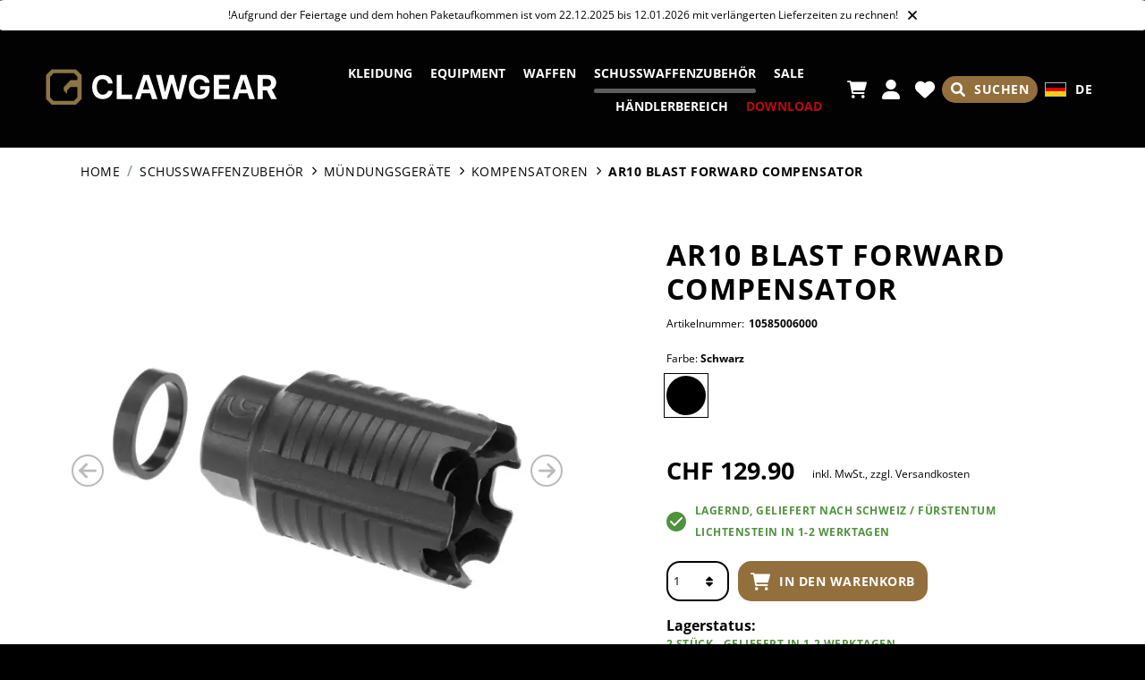

--- FILE ---
content_type: text/html; charset=UTF-8
request_url: https://www.clawgear.ch/de-ch/p/ar-10-blast-forward-compensator-105850/
body_size: 29174
content:
<!DOCTYPE html><html lang="de-CH" itemscope="itemscope" itemtype="https://schema.org/WebPage"><head><meta charset="utf-8"><meta name="viewport" content="width=device-width, initial-scale=1, shrink-to-fit=no"><meta name="author" content=""/><meta name="robots" content="index,follow"/><meta name="revisit-after" content="15 days"/><meta name="keywords" content=""/><meta name="description" content="Blast Forward Compensator AR10 Der Clawgear Blast Forward Compensator (BFC) AR10 wurde speziell für den professionellen Einsatz mit Waffen im Kaliber .308 / 7.62x51 mm entwickelt. Als linearer Kompensator leitet er Mündungsgase, Druckwelle und Schall sig…"/><meta property="og:type" content="product"/><meta property="og:site_name" content="Clawgear.ch"/><meta property="og:url" content="https://www.clawgear.ch/de-ch/p/ar-10-blast-forward-compensator-105850/"/><meta property="og:title" content="Clawgear AR10 Blast Forward Compensator (2026) - Clawgear.ch"/><meta property="og:description" content="Blast Forward Compensator AR10 Der Clawgear Blast Forward Compensator (BFC) AR10 wurde speziell für den professionellen Einsatz mit Waffen im Kaliber .308 / 7.62x51 mm entwickelt. Als linearer Kompensator leitet er Mündungsgase, Druckwelle und Schall sig…"/><meta property="og:image" content="https://res.cloudinary.com/tmh-trading-gmbh/image/private/s--YDIpSPoV--/c_fit,h_420,w_600/f_auto/q_auto/webshop/media/86/87/07/1693312940/105850060_1?_a=AAFIKBs"/><meta property="product:brand" content="Clawgear"/><meta property="product:price:amount" content="129.9"/><meta property="product:price:currency" content="CHF"/><meta property="product:product_link" content="https://www.clawgear.ch/de-ch/p/ar10-blast-forward-compensator-10585006000/"/><meta name="twitter:card" content="product"/><meta name="twitter:site" content="Clawgear.ch"/><meta name="twitter:title" content="Clawgear AR10 Blast Forward Compensator (2026) - Clawgear.ch"/><meta name="twitter:description" content="Blast Forward Compensator AR10 Der Clawgear Blast Forward Compensator (BFC) AR10 wurde speziell für den professionellen Einsatz mit Waffen im Kaliber .308 / 7.62x51 mm entwickelt. Als linearer Kompensator leitet er Mündungsgase, Druckwelle und Schall sig…"/><meta name="twitter:image" content="https://res.cloudinary.com/tmh-trading-gmbh/image/private/s--YDIpSPoV--/c_fit,h_420,w_600/f_auto/q_auto/webshop/media/86/87/07/1693312940/105850060_1?_a=AAFIKBs"/><meta itemprop="copyrightHolder" content="Clawgear.ch"/><meta itemprop="copyrightYear" content=""/><meta itemprop="isFamilyFriendly" content="false"/><meta itemprop="image" content="https://res.cloudinary.com/tmh-trading-gmbh/image/private/s--vdpSTNTZ--/webshop/media/13/04/b1/1659353642/clawgear-logo-desktop.svg?_a=AAFIKBs"/><link rel="alternate" hreflang="it-CH" href="https://www.clawgear.ch/it-ch/p/ar-10-blast-forward-compensator-105850/" /><link rel="alternate" hreflang="x-default" href="https://www.clawgear.ch/de-ch/p/ar-10-blast-forward-compensator-105850/" /><link rel="alternate" hreflang="de-CH" href="https://www.clawgear.ch/de-ch/p/ar-10-blast-forward-compensator-105850/" /><link rel="alternate" hreflang="en-CH" href="https://www.clawgear.ch/en-ch/p/ar-10-blast-forward-compensator-105850/" /><link rel="alternate" hreflang="fr-CH" href="https://www.clawgear.ch/fr-ch/p/ar-10-blast-forward-compensator-105850/" /><link rel="shortcut icon" href="https://res.cloudinary.com/tmh-trading-gmbh/image/private/s--o_3ufodX--/webshop/media/81/4f/7d/1658910229/clawgear-favicon.svg?_a=AAFIKBs"><link rel="apple-touch-icon" sizes="180x180" href="https://res.cloudinary.com/tmh-trading-gmbh/image/private/s--o_3ufodX--/webshop/media/81/4f/7d/1658910229/clawgear-favicon.svg?_a=AAFIKBs"><link rel="canonical" href="https://www.clawgear.ch/de-ch/p/ar-10-blast-forward-compensator-105850/"/><title itemprop="name">Clawgear AR10 Blast Forward Compensator (2026) - Clawgear.ch</title><link rel="stylesheet" href="https://www.clawgear.ch/theme/c93a00f8e7ee997e978ca28a62cc11fa/css/all.css?17688966851021018"> <script>window.sentryConfig={environment:'prod',release:'684794636-20260120085843',dsn:'https://11ac40cf37014979b2f617440dd05771@sentry.vonaffenfels.de/20',sampleRate:0,ignoreErrors:["Cannot read properties of null (reading 'setOptions')"],};window.features={"V6_5_0_0":false,"v6.5.0.0":false,"PERFORMANCE_TWEAKS":true,"performance.tweaks":true,"FEATURE_NEXT_1797":false,"feature.next.1797":false,"FEATURE_NEXT_16710":false,"feature.next.16710":false,"FEATURE_NEXT_13810":false,"feature.next.13810":false,"FEATURE_NEXT_13250":false,"feature.next.13250":false,"FEATURE_NEXT_17276":false,"feature.next.17276":false,"FEATURE_NEXT_16151":true,"feature.next.16151":true,"FEATURE_NEXT_16155":false,"feature.next.16155":false,"FEATURE_NEXT_19501":false,"feature.next.19501":false,"FEATURE_NEXT_15053":false,"feature.next.15053":false,"FEATURE_NEXT_18215":false,"feature.next.18215":false,"FEATURE_NEXT_15815":false,"feature.next.15815":false,"FEATURE_NEXT_14699":true,"feature.next.14699":true,"FEATURE_NEXT_15707":false,"feature.next.15707":false,"FEATURE_NEXT_14360":false,"feature.next.14360":false,"FEATURE_NEXT_15172":false,"feature.next.15172":false,"FEATURE_NEXT_14001":false,"feature.next.14001":false,"FEATURE_NEXT_7739":false,"feature.next.7739":false,"FEATURE_NEXT_16200":false,"feature.next.16200":false,"FEATURE_NEXT_13410":true,"feature.next.13410":true,"FEATURE_NEXT_15917":true,"feature.next.15917":true,"FEATURE_NEXT_15957":false,"feature.next.15957":false,"FEATURE_NEXT_13601":false,"feature.next.13601":false,"FEATURE_NEXT_16992":false,"feature.next.16992":false,"FEATURE_NEXT_7530":false,"feature.next.7530":false,"FEATURE_NEXT_16824":false,"feature.next.16824":false,"FEATURE_NEXT_16271":false,"feature.next.16271":false,"FEATURE_NEXT_15381":false,"feature.next.15381":false,"FEATURE_NEXT_17275":false,"feature.next.17275":false,"FEATURE_NEXT_17016":false,"feature.next.17016":false,"FEATURE_NEXT_16236":false,"feature.next.16236":false,"FEATURE_NEXT_16640":false,"feature.next.16640":false,"FEATURE_NEXT_17858":false,"feature.next.17858":false,"FEATURE_NEXT_6758":false,"feature.next.6758":false,"FEATURE_NEXT_19048":false,"feature.next.19048":false,"FEATURE_NEXT_19822":false,"feature.next.19822":false,"FEATURE_NEXT_18129":false,"feature.next.18129":false,"FEATURE_NEXT_19163":false,"feature.next.19163":false,"FEATURE_NEXT_18187":false,"feature.next.18187":false,"FEATURE_NEXT_17978":false,"feature.next.17978":false,"FEATURE_NEXT_11634":false,"feature.next.11634":false,"FEATURE_NEXT_21547":false,"feature.next.21547":false,"FEATURE_NEXT_22900":false,"feature.next.22900":false};window.cloudName='tmh-trading-gmbh';window.swStorefrontUrl='https://www.clawgear.ch/de-ch';window.googleReCaptchaV2Active=true;window.useDefaultCookieConsent=true;window.activeNavigationId='4ee7fbeae3114fe3bba568c7f5e6c37d';window.router={'frontend.cart.offcanvas':'/de-ch/checkout/offcanvas','frontend.cookie.offcanvas':'/de-ch/cookie/offcanvas','frontend.checkout.finish.page':'/de-ch/cf/finish/','frontend.checkout.info':'/de-ch/widgets/checkout/info','frontend.menu.offcanvas':'/de-ch/widgets/menu/offcanvas','frontend.cms.page':'/de-ch/widgets/cms','frontend.cms.navigation.page':'/de-ch/widgets/cms/navigation','frontend.account.addressbook':'/de-ch/widgets/account/address-book','frontend.csrf.generateToken':'/de-ch/csrf/generate','frontend.country.country-data':'/de-ch/country/country-state-data','frontend.store-api.proxy':'/de-ch/_proxy/store-api',};window.storeApiProxyToken='490ab31cd8.iYIJorE-pxbAHHLj7cqhsP12JioqOf8znU8E-FrWv2U.uLNB2Npm6WeiWBmmsob2_Y0BEFxwcZ5b1x9juTyDzFDI8W3YxnDlXYpoQg';window.salesChannelId='9755afe4392b4c5abee644836186cb72';window.breakpoints={"xs":0,"sm":576,"md":768,"lg":992,"xl":1200};window.csrf={'enabled':'1','mode':'twig'};</script> <script type="application/ld+json"> [{"@context":"https:\/\/schema.org\/","@type":"Product","name":"AR10 Blast Forward Compensator","description":"<h2 style=\"text-align: left; font-weight: bold;\">Blast Forward Compensator AR10<\/h2>\n<p>Der Clawgear Blast Forward Compensator (BFC) AR10 wurde speziell f\u00fcr den professionellen Einsatz mit Waffen im Kaliber .308\u202f\/\u202f7.62x51 mm entwickelt. Als linearer Kompensator leitet er M\u00fcndungsgase, Druckwelle und Schall signifikant nach vorn ab \u2013 weg vom Anwender und dessen Umfeld. Dies reduziert die L\u00e4rmbelastung, minimiert seitliche Gasemissionen und sorgt f\u00fcr mehr Komfort in engen R\u00e4umen (CQB) oder beim Einsatz im Team. Auch auf dem Schie\u00dfstand sowie beim parallelen Arbeiten auf der Feuerlinie zeigt der BFC klare Vorteile gegen\u00fcber herk\u00f6mmlichen M\u00fcndungsger\u00e4ten.<\/p>\n<p>Die solide Konstruktion aus hochfestem Stahl und die widerstandsf\u00e4hige Oberfl\u00e4chenbeschichtung sorgen f\u00fcr hohe Lebensdauer auch unter anspruchsvollen Einsatzbedingungen. Drei interne Expansionskammern leiten die Treibgase effizient ab, was R\u00fccksto\u00df und M\u00fcndungshochschlag reduziert. Die geschlossene Bauform verhindert Staubaufwirbelungen bei liegendem Anschlag oder auf unbefestigtem Untergrund.<\/p>\n<p>Die Front ist mit integrierten Breacher-Spikes aus geh\u00e4rtetem Stahl versehen, die sowohl zum gewaltsamen \u00d6ffnen von Barrieren als auch als Montagehilfe mittels Spezialwerkzeug dienen k\u00f6nnen. Die Montage erfolgt mittels beiliegender Crush Washer, die eine pr\u00e4zise und sichere Ausrichtung auf dem Lauf gew\u00e4hrleisten.<\/p>\n<h2 style=\"text-align: left; font-weight: bold;\">Technische Daten<\/h2>\n<table>\n<tr><th>Typ<\/th><td>Linearer Kompensator mit Breacher-Spikes<\/td><\/tr>\n<tr><th>Kaliber<\/th><td>.308\u202f\/\u202f7.62x51 mm NATO<\/td><\/tr>\n<tr><th>Material<\/th><td>Hochfester Stahl<\/td><\/tr>\n<tr><th>Oberfl\u00e4che<\/th><td>Korrosionsresistente Hartbeschichtung (schwarz)<\/td><\/tr>\n<tr><th>Expansionskammern<\/th><td>3<\/td><\/tr>\n<tr><th>Gewinde<\/th><td>5\/8\" x 24 UNEF<\/td><\/tr>\n<tr><th>Kompatibilit\u00e4t<\/th><td>AR-10 Plattformen mit Standard-Gewinde (z.\u202fB. DPMS LR .308, G2, Daniel Defense DD5, Bushmaster AR-10, S&W M&P10). Nicht kompatibel mit OA-10.<\/td><\/tr>\n<tr><th>Montage<\/th><td>Mittels Crush Washer, 19 mm Maulschl\u00fcssel erforderlich<\/td><\/tr>\n<tr><th>Besonderheiten<\/th><td>Gerichtete Gasablenkung, geschlossene Bauform, CQB-f\u00e4hige Front mit Breacher-Spikes<\/td><\/tr>\n<\/table>","image":["https:\/\/res.cloudinary.com\/tmh-trading-gmbh\/image\/private\/s--ognJXQoR--\/webshop\/media\/86\/87\/07\/1693312940\/105850060_1.jpg?_a=AAFIKBs","https:\/\/res.cloudinary.com\/tmh-trading-gmbh\/image\/private\/s--sSrhW4ei--\/webshop\/media\/2d\/13\/9a\/1693312943\/105850060_2.jpg?_a=AAFIKBs","https:\/\/res.cloudinary.com\/tmh-trading-gmbh\/image\/private\/s--EWPMZBLV--\/webshop\/media\/e5\/a9\/d9\/1693312946\/105850060_3.jpg?_a=AAFIKBs"],"brand":{"@type":"Brand","name":"Clawgear"},"gtin13":"9010109207799","weight":0.145,"height":64,"width":76,"depth":146,"releaseDate":{"date":"2023-07-01 00:00:00.000000","timezone_type":3,"timezone":"UTC"},"offers":[{"@type":"Offer","price":129.9,"priceCurrency":"CHF","productId":"120f8a83c7bd40a3a747fc794038c6c0","sku":"10585006000","availability":"https:\/\/schema.org\/InStock"}]}] </script><link rel="preload" as="image" imagesrcset="https://res.cloudinary.com/tmh-trading-gmbh/private_images/s--YDIpSPoV--/c_fit,h_420,w_600/f_auto/q_auto/webshop/media/86/87/07/1693312940/105850060_1/clawgear_ar10_blast_forward_compensator?_a=AAFIKBs 1x, https://res.cloudinary.com/tmh-trading-gmbh/private_images/s--nYHhldRt--/c_fit,h_420,w_600/dpr_2/f_auto/q_auto/webshop/media/86/87/07/1693312940/105850060_1/clawgear_ar10_blast_forward_compensator?_a=AAFIKBs 2x" media="(min-width: 1200px)"/><link rel="preload" as="image" imagesrcset="https://res.cloudinary.com/tmh-trading-gmbh/private_images/s--YDIpSPoV--/c_fit,h_420,w_600/f_auto/q_auto/webshop/media/86/87/07/1693312940/105850060_1/clawgear_ar10_blast_forward_compensator?_a=AAFIKBs 1x, https://res.cloudinary.com/tmh-trading-gmbh/private_images/s--nYHhldRt--/c_fit,h_420,w_600/dpr_2/f_auto/q_auto/webshop/media/86/87/07/1693312940/105850060_1/clawgear_ar10_blast_forward_compensator?_a=AAFIKBs 2x" media="(min-width: 992px) and (max-width: 1199.9px)"/><link rel="preload" as="image" imagesrcset="https://res.cloudinary.com/tmh-trading-gmbh/private_images/s--8ql7KG3F--/c_fit,h_560,w_800/f_auto/q_auto/webshop/media/86/87/07/1693312940/105850060_1/clawgear_ar10_blast_forward_compensator?_a=AAFIKBs 1x, https://res.cloudinary.com/tmh-trading-gmbh/private_images/s--fXZqrRDy--/c_fit,h_560,w_800/dpr_2/f_auto/q_auto/webshop/media/86/87/07/1693312940/105850060_1/clawgear_ar10_blast_forward_compensator?_a=AAFIKBs 2x" media="(min-width: 768px) and (max-width: 991.9px)"/><link rel="preload" as="image" imagesrcset="https://res.cloudinary.com/tmh-trading-gmbh/private_images/s--8ql7KG3F--/c_fit,h_560,w_800/f_auto/q_auto/webshop/media/86/87/07/1693312940/105850060_1/clawgear_ar10_blast_forward_compensator?_a=AAFIKBs 1x, https://res.cloudinary.com/tmh-trading-gmbh/private_images/s--fXZqrRDy--/c_fit,h_560,w_800/dpr_2/f_auto/q_auto/webshop/media/86/87/07/1693312940/105850060_1/clawgear_ar10_blast_forward_compensator?_a=AAFIKBs 2x" media="(min-width: 576px) and (max-width: 767.9px)"/><link rel="preload" as="image" imagesrcset="https://res.cloudinary.com/tmh-trading-gmbh/private_images/s--YDIpSPoV--/c_fit,h_420,w_600/f_auto/q_auto/webshop/media/86/87/07/1693312940/105850060_1/clawgear_ar10_blast_forward_compensator?_a=AAFIKBs 1x, https://res.cloudinary.com/tmh-trading-gmbh/private_images/s--nYHhldRt--/c_fit,h_420,w_600/dpr_2/f_auto/q_auto/webshop/media/86/87/07/1693312940/105850060_1/clawgear_ar10_blast_forward_compensator?_a=AAFIKBs 2x" media="(min-width: 0px) and (max-width: 575.9px)"/><script > window.ga4CustomUrl =''; </script><script > window.googleAnalyticsEnabled = false; window.googleAdsEnabled = false; window.ga4Enabled = false; window.googleTagEnabled = false; window.metaAdsEnabled = false; window.microsoftAdsEnabled = false; window.pinterestAdsEnabled = false; window.tiktokAdsEnabled = false; window.ga4CookieConfig ='standardCookies'; window.generateLeadValue ='1'; window.ga4Currency ='CHF'; </script><script > window.ga4TagId ='GTM-T54PHRKX'; window.dataLayer = window.dataLayer || []; window.googleTagEnabled = true; window.ga4Enabled = true; window.ga4controllerName ='product'; window.ga4controllerAction ='index'; window.ga4activeNavigationId ='120f8a83c7bd40a3a747fc794038c6c0'; window.ga4activeNavigationName ='Kompensatoren'; window.ga4affiliation ='Clawgear.ch'; window.ga4salesChannelName ='Clawgear.ch'; window.ga4salesChannelId ='9755afe4392b4c5abee644836186cb72'; if (localStorage.getItem("ga4UserId")) window.ga4UserId = localStorage.getItem("ga4UserId"); if (localStorage.getItem("ga4CustomerLifetimeValue")) window.ga4CustomerLifetimeValue = localStorage.getItem("ga4CustomerLifetimeValue"); if (localStorage.getItem("ga4CustomerOrderCount")) window.ga4CustomerOrderCount = localStorage.getItem("ga4CustomerOrderCount"); window.ga4upCoupon = false; window.ga4gpCoupon = false; window.customTagManager = false; window.ga4AdvancedConsentMode = false; window.ga4ActiveConsentMode = true; window.metaAdsEnabled = true; window.microsoftAdsEnabled = true; window.pinterestAdsEnabled = true; window.tiktokAdsEnabled = true; </script><script > window.googleAnalyticsEnabled = true; </script><script > window.ga4Guest = false; </script><script > window.ga4UserLoggedIn = false; if (localStorage.getItem("loginSent")) localStorage.removeItem("loginSent"); if (localStorage.getItem("signUpSent")) localStorage.removeItem("signUpSent"); </script><script > window.ga4Product = {}; </script><script > window.ga4Product['120f8a83c7bd40a3a747fc794038c6c0'] = { item_id: '10585006000', item_name: 'AR10 Blast Forward Compensator', item_variant: 'Farbe Schwarz - Größe NoSize ', item_brand: 'Clawgear', currency: 'CHF', price: '129.9', extra: { minPurchase: '1', shopware_id: '120f8a83c7bd40a3a747fc794038c6c0', realPrice: '129.9', item_startPrice: '129.9', item_hasGraduatedPrice: '1', taxRate: '8.1', cheapest: '129.9', parentId: 'ecaacdc106f745e4bb9269296128268f' } }; window.ga4Product['120f8a83c7bd40a3a747fc794038c6c0']['item_list_id'] ='product'; window.ga4Product['120f8a83c7bd40a3a747fc794038c6c0']['item_list_name'] ='product'; window.ga4Product['120f8a83c7bd40a3a747fc794038c6c0']['item_category'] ='Clawgear'; window.ga4Product['120f8a83c7bd40a3a747fc794038c6c0']['item_category2'] ='Schusswaffenzubehör'; window.ga4Product['120f8a83c7bd40a3a747fc794038c6c0']['item_category3'] ='Mündungsgeräte'; window.ga4Product['120f8a83c7bd40a3a747fc794038c6c0']['item_category4'] ='Kompensatoren'; </script><script src='https://www.google.com/recaptcha/api.js' defer></script><script src="https://www.clawgear.ch/theme/c93a00f8e7ee997e978ca28a62cc11fa/js/all.js?17688966851352784" defer></script><script src="https://www.clawgear.ch/theme/c93a00f8e7ee997e978ca28a62cc11fa/js/vendor.js?1768896685548835" defer></script></head><body class="is-ctl-product is-act-index is-instance-ch"><header class="header-main" data-small-sticky-header="true" data-form-scroll-header="true"><div class="row"><div class="col-12 alert alert-dismissible fade news-alert" role="alert" id="news-alert" data-save-closed-alert="true"><div class="alert-content-container"> <span class="alert-content"> !Aufgrund der Feiertage und dem hohen Paketaufkommen ist vom 22.12.2025 bis 12.01.2026 mit verlängerten Lieferzeiten zu rechnen! </span> <button type="button" class="close" data-dismiss="alert" aria-label="Close"> <span aria-hidden="true"> <span class="icon icon-x icon-sm"><svg xmlns="http://www.w3.org/2000/svg" xmlns:xlink="http://www.w3.org/1999/xlink" width="24" height="24" viewBox="0 0 24 24"><defs><path d="m10.5858 12-7.293-7.2929c-.3904-.3905-.3904-1.0237 0-1.4142.3906-.3905 1.0238-.3905 1.4143 0L12 10.5858l7.2929-7.293c.3905-.3904 1.0237-.3904 1.4142 0 .3905.3906.3905 1.0238 0 1.4143L13.4142 12l7.293 7.2929c.3904.3905.3904 1.0237 0 1.4142-.3906.3905-1.0238.3905-1.4143 0L12 13.4142l-7.2929 7.293c-.3905.3904-1.0237.3904-1.4142 0-.3905-.3906-.3905-1.0238 0-1.4143L10.5858 12z" id="icons-default-x" /></defs><use xlink:href="#icons-default-x" fill="#758CA3" fill-rule="evenodd" /></svg></span> </span> </button> </div></div></div><div class="row align-items-center no-gutters header-row"><div class="col order-2 col-sm col-xl-auto header-logo"><div class="header-logo-main"><a class="header-logo-main-link" href="https://www.clawgear.ch/" title="Zur Startseite wechseln"><div class="d-md-none"><picture title="Clawgear.ch" alt="Clawgear.ch Logo" data-thumbnail-sizes="{&quot;xl&quot;:{&quot;width&quot;:1,&quot;height&quot;:1,&quot;mode&quot;:&quot;fit&quot;},&quot;lg&quot;:{&quot;width&quot;:1,&quot;height&quot;:1,&quot;mode&quot;:&quot;fit&quot;},&quot;md&quot;:{&quot;width&quot;:1,&quot;height&quot;:1,&quot;mode&quot;:&quot;fit&quot;},&quot;sm&quot;:{&quot;width&quot;:235,&quot;height&quot;:36,&quot;mode&quot;:&quot;fit&quot;},&quot;xs&quot;:{&quot;width&quot;:113,&quot;height&quot;:36,&quot;mode&quot;:&quot;fit&quot;}}"><source srcset="https://res.cloudinary.com/tmh-trading-gmbh/image/private/s--thZ71Mc1--/c_fit,h_1,w_1/f_auto/q_auto/webshop/media/f9/03/4a/1659353651/clawgear-logo-tablet?_a=AAFIKBs 1x, https://res.cloudinary.com/tmh-trading-gmbh/image/private/s--qD_zL_oJ--/c_fit,h_1,w_1/dpr_2/f_auto/q_auto/webshop/media/f9/03/4a/1659353651/clawgear-logo-tablet?_a=AAFIKBs 2x" media="(min-width: 1200px)"><source srcset="https://res.cloudinary.com/tmh-trading-gmbh/image/private/s--thZ71Mc1--/c_fit,h_1,w_1/f_auto/q_auto/webshop/media/f9/03/4a/1659353651/clawgear-logo-tablet?_a=AAFIKBs 1x, https://res.cloudinary.com/tmh-trading-gmbh/image/private/s--qD_zL_oJ--/c_fit,h_1,w_1/dpr_2/f_auto/q_auto/webshop/media/f9/03/4a/1659353651/clawgear-logo-tablet?_a=AAFIKBs 2x" media="(min-width: 992px)"><source srcset="https://res.cloudinary.com/tmh-trading-gmbh/image/private/s--thZ71Mc1--/c_fit,h_1,w_1/f_auto/q_auto/webshop/media/f9/03/4a/1659353651/clawgear-logo-tablet?_a=AAFIKBs 1x, https://res.cloudinary.com/tmh-trading-gmbh/image/private/s--qD_zL_oJ--/c_fit,h_1,w_1/dpr_2/f_auto/q_auto/webshop/media/f9/03/4a/1659353651/clawgear-logo-tablet?_a=AAFIKBs 2x" media="(min-width: 768px)"><source srcset="https://res.cloudinary.com/tmh-trading-gmbh/image/private/s--AZGuIc_w--/c_fit,h_36,w_235/f_auto/q_auto/webshop/media/f9/03/4a/1659353651/clawgear-logo-tablet?_a=AAFIKBs 1x, https://res.cloudinary.com/tmh-trading-gmbh/image/private/s--UzMakIYF--/c_fit,h_36,w_235/dpr_2/f_auto/q_auto/webshop/media/f9/03/4a/1659353651/clawgear-logo-tablet?_a=AAFIKBs 2x" media="(min-width: 576px)"><source srcset="https://res.cloudinary.com/tmh-trading-gmbh/image/private/s--OMVcaUt_--/c_fit,h_36,w_113/f_auto/q_auto/webshop/media/f9/03/4a/1659353651/clawgear-logo-tablet?_a=AAFIKBs 1x, https://res.cloudinary.com/tmh-trading-gmbh/image/private/s--lJ1pJodK--/c_fit,h_36,w_113/dpr_2/f_auto/q_auto/webshop/media/f9/03/4a/1659353651/clawgear-logo-tablet?_a=AAFIKBs 2x" media="(min-width: 0px)"><img src="https://res.cloudinary.com/tmh-trading-gmbh/image/private/s--thZ71Mc1--/c_fit,h_1,w_1/f_auto/q_auto/webshop/media/f9/03/4a/1659353651/clawgear-logo-tablet?_a=AAFIKBs" class="header-logo-picture"title="Clawgear.ch"alt="Clawgear.ch Logo"></picture></div><div class="d-none d-md-block"><picture title="Clawgear.ch" alt="Clawgear.ch Logo" data-thumbnail-sizes="{&quot;xl&quot;:{&quot;width&quot;:261,&quot;height&quot;:40,&quot;mode&quot;:&quot;fit&quot;},&quot;lg&quot;:{&quot;width&quot;:235,&quot;height&quot;:36,&quot;mode&quot;:&quot;fit&quot;},&quot;md&quot;:{&quot;width&quot;:235,&quot;height&quot;:36,&quot;mode&quot;:&quot;fit&quot;},&quot;sm&quot;:{&quot;width&quot;:1,&quot;height&quot;:1,&quot;mode&quot;:&quot;fit&quot;},&quot;xs&quot;:{&quot;width&quot;:1,&quot;height&quot;:1,&quot;mode&quot;:&quot;fit&quot;}}"><source srcset="https://res.cloudinary.com/tmh-trading-gmbh/image/private/s--SJPHBo8U--/c_fit,h_40,w_261/f_auto/q_auto/webshop/media/13/04/b1/1659353642/clawgear-logo-desktop?_a=AAFIKBs 1x, https://res.cloudinary.com/tmh-trading-gmbh/image/private/s--l6Nx5F2C--/c_fit,h_40,w_261/dpr_2/f_auto/q_auto/webshop/media/13/04/b1/1659353642/clawgear-logo-desktop?_a=AAFIKBs 2x" media="(min-width: 1200px)"><source srcset="https://res.cloudinary.com/tmh-trading-gmbh/image/private/s--XP6rF9sK--/c_fit,h_36,w_235/f_auto/q_auto/webshop/media/13/04/b1/1659353642/clawgear-logo-desktop?_a=AAFIKBs 1x, https://res.cloudinary.com/tmh-trading-gmbh/image/private/s--79dHwfDV--/c_fit,h_36,w_235/dpr_2/f_auto/q_auto/webshop/media/13/04/b1/1659353642/clawgear-logo-desktop?_a=AAFIKBs 2x" media="(min-width: 992px)"><source srcset="https://res.cloudinary.com/tmh-trading-gmbh/image/private/s--XP6rF9sK--/c_fit,h_36,w_235/f_auto/q_auto/webshop/media/13/04/b1/1659353642/clawgear-logo-desktop?_a=AAFIKBs 1x, https://res.cloudinary.com/tmh-trading-gmbh/image/private/s--79dHwfDV--/c_fit,h_36,w_235/dpr_2/f_auto/q_auto/webshop/media/13/04/b1/1659353642/clawgear-logo-desktop?_a=AAFIKBs 2x" media="(min-width: 768px)"><source srcset="https://res.cloudinary.com/tmh-trading-gmbh/image/private/s--2o-SiSHS--/c_fit,h_1,w_1/f_auto/q_auto/webshop/media/13/04/b1/1659353642/clawgear-logo-desktop?_a=AAFIKBs 1x, https://res.cloudinary.com/tmh-trading-gmbh/image/private/s--Hy_h8urm--/c_fit,h_1,w_1/dpr_2/f_auto/q_auto/webshop/media/13/04/b1/1659353642/clawgear-logo-desktop?_a=AAFIKBs 2x" media="(min-width: 576px)"><source srcset="https://res.cloudinary.com/tmh-trading-gmbh/image/private/s--2o-SiSHS--/c_fit,h_1,w_1/f_auto/q_auto/webshop/media/13/04/b1/1659353642/clawgear-logo-desktop?_a=AAFIKBs 1x, https://res.cloudinary.com/tmh-trading-gmbh/image/private/s--Hy_h8urm--/c_fit,h_1,w_1/dpr_2/f_auto/q_auto/webshop/media/13/04/b1/1659353642/clawgear-logo-desktop?_a=AAFIKBs 2x" media="(min-width: 0px)"><img src="https://res.cloudinary.com/tmh-trading-gmbh/image/private/s--SJPHBo8U--/c_fit,h_40,w_261/f_auto/q_auto/webshop/media/13/04/b1/1659353642/clawgear-logo-desktop?_a=AAFIKBs" class="header-logo-picture"title="Clawgear.ch"alt="Clawgear.ch Logo" width="261" height="40"></picture></div></a></div></div><div class="col-auto order-1 d-xl-none mr-auto"><div class="menu-button"> <button class="btn nav-main-toggle-btn header-actions-btn" type="button" data-offcanvas-menu="true" aria-label="Menü"> <span class="icon icon-bars"><svg xmlns="http://www.w3.org/2000/svg" viewBox="0 0 448 512"><path d="M0 96C0 78.33 14.33 64 32 64H416C433.7 64 448 78.33 448 96C448 113.7 433.7 128 416 128H32C14.33 128 0 113.7 0 96zM0 256C0 238.3 14.33 224 32 224H416C433.7 224 448 238.3 448 256C448 273.7 433.7 288 416 288H32C14.33 288 0 273.7 0 256zM416 448H32C14.33 448 0 433.7 0 416C0 398.3 14.33 384 32 384H416C433.7 384 448 398.3 448 416C448 433.7 433.7 448 416 448z"/></svg></span> </button> </div></div><div class="d-none d-xl-block col-xl order-xl-2 nav-main"><div class="main-navigation" id="mainNavigation" data-flyout-menu="true" data-flyout-menu-options='{&quot;hasNestedFlyouts&quot;:true}'><nav class="nav main-navigation-menu" itemscope="itemscope" itemtype="http://schema.org/SiteNavigationElement"><div data-level="0" class="nav-link main-navigation-link" data-flyout-menu-trigger="3ef36d22d586453ba290d13b595b7032" title="Kleidung" style="color: #5b5843;"><a class="main-navigation-link-text" href="https://www.clawgear.ch/de-ch/c/kleidung/">Kleidung</a><hr class="main-navigation-link-border" style="background: #5b5843;"><div data-level="0" class="submenu is-level-0" data-flyout-menu-id="3ef36d22d586453ba290d13b595b7032"><hr class="submenu-border" style="background: #5b5843;"><div data-level="1" class="nav-item nav-link is-level-0" data-flyout-menu-trigger="792fedfb60d44acbacafeb14d74e375f"><a href="https://www.clawgear.ch/de-ch/c/kleidung-accessoires/" itemprop="url" title="Accessoires"> <span itemprop="name">Accessoires</span> </a></div><div data-level="1" class="nav-item nav-link is-level-0" data-flyout-menu-trigger="f6601c11a90b4625b28f75760ddbfe9e"><a href="https://www.clawgear.ch/de-ch/c/kleidung-kopfbedeckungen/" itemprop="url" title="Kopfbedeckungen"> <span itemprop="name">Kopfbedeckungen</span> </a> <span class="icon icon-chevron-right icon-#5b5843"><svg xmlns="http://www.w3.org/2000/svg" viewBox="0 0 320 512"><path d="M96 480c-8.188 0-16.38-3.125-22.62-9.375c-12.5-12.5-12.5-32.75 0-45.25L242.8 256L73.38 86.63c-12.5-12.5-12.5-32.75 0-45.25s32.75-12.5 45.25 0l192 192c12.5 12.5 12.5 32.75 0 45.25l-192 192C112.4 476.9 104.2 480 96 480z"/></svg></span> <div data-level="1" class="submenu is-level-1" data-flyout-menu-id="f6601c11a90b4625b28f75760ddbfe9e"><hr class="submenu-border" style="background: #5b5843;"><div data-level="2" class="nav-item nav-link is-level-1" data-flyout-menu-trigger="95143c9912314cb8a6a34f1b1b1f15a7"><a href="https://www.clawgear.ch/de-ch/c/kappen/" itemprop="url" title="Kappen"> <span itemprop="name">Kappen</span> </a></div><div data-level="2" class="nav-item nav-link is-level-1" data-flyout-menu-trigger="2aeaff3eee114bdfb684e9531b8016a5"><a href="https://www.clawgear.ch/de-ch/c/muetzen/" itemprop="url" title="Mützen"> <span itemprop="name">Mützen</span> </a></div><div data-level="2" class="nav-item nav-link is-level-1" data-flyout-menu-trigger="72fda85a27904caa8258652f99b48334"><a href="https://www.clawgear.ch/de-ch/c/boonies/" itemprop="url" title="Boonies"> <span itemprop="name">Boonies</span> </a></div><div data-level="2" class="nav-item nav-link is-level-1" data-flyout-menu-trigger="a3e2d79799ad40bd8555c23bc081dc10"><a href="https://www.clawgear.ch/de-ch/c/schlauchschals/" itemprop="url" title="Schlauchschals"> <span itemprop="name">Schlauchschals</span> </a></div><div data-level="2" class="nav-item nav-link is-level-1" data-flyout-menu-trigger="8352d4fbb9db4f5d9331885a25c7f2f4"><a href="https://www.clawgear.ch/de-ch/c/sturmhauben/" itemprop="url" title="Sturmhauben"> <span itemprop="name">Sturmhauben</span> </a></div></div></div><div data-level="1" class="nav-item nav-link is-level-0" data-flyout-menu-trigger="d692cf12b067458787234b310b519509"><a href="https://www.clawgear.ch/de-ch/c/jacken/" itemprop="url" title="Jacken"> <span itemprop="name">Jacken</span> </a> <span class="icon icon-chevron-right icon-#5b5843"><svg xmlns="http://www.w3.org/2000/svg" viewBox="0 0 320 512"><path d="M96 480c-8.188 0-16.38-3.125-22.62-9.375c-12.5-12.5-12.5-32.75 0-45.25L242.8 256L73.38 86.63c-12.5-12.5-12.5-32.75 0-45.25s32.75-12.5 45.25 0l192 192c12.5 12.5 12.5 32.75 0 45.25l-192 192C112.4 476.9 104.2 480 96 480z"/></svg></span> <div data-level="1" class="submenu is-level-1" data-flyout-menu-id="d692cf12b067458787234b310b519509"><hr class="submenu-border" style="background: #5b5843;"><div data-level="2" class="nav-item nav-link is-level-1" data-flyout-menu-trigger="187c11a599464ab1902dac08212d55d1"><a href="https://www.clawgear.ch/de-ch/c/fleece-jacken/" itemprop="url" title="Fleece Jacken"> <span itemprop="name">Fleece Jacken</span> </a></div><div data-level="2" class="nav-item nav-link is-level-1" data-flyout-menu-trigger="79afacda8bc149ffba45511704a7e286"><a href="https://www.clawgear.ch/de-ch/c/softshell-jacken/" itemprop="url" title="Softshell Jacken"> <span itemprop="name">Softshell Jacken</span> </a></div><div data-level="2" class="nav-item nav-link is-level-1" data-flyout-menu-trigger="d4a71fa798c64df8af62f5642f328095"><a href="https://www.clawgear.ch/de-ch/c/windschutzjacken/" itemprop="url" title="Windschutzjacken"> <span itemprop="name">Windschutzjacken</span> </a></div><div data-level="2" class="nav-item nav-link is-level-1" data-flyout-menu-trigger="d68ccfdeb183446699fd8fe2f0a1324f"><a href="https://www.clawgear.ch/de-ch/c/kaelteschutzjacken/" itemprop="url" title="Kälteschutzjacken"> <span itemprop="name">Kälteschutzjacken</span> </a></div><div data-level="2" class="nav-item nav-link is-level-1" data-flyout-menu-trigger="c0f8727261834d3d89a13ac2bad14bf8"><a href="https://www.clawgear.ch/de-ch/c/naesseschutzjacken/" itemprop="url" title="Nässeschutzjacken"> <span itemprop="name">Nässeschutzjacken</span> </a></div><div data-level="2" class="nav-item nav-link is-level-1" data-flyout-menu-trigger="5dc764322ea9431598166cdae3581fdb"><a href="https://www.clawgear.ch/de-ch/c/smocks/" itemprop="url" title="Smocks"> <span itemprop="name">Smocks</span> </a></div><div data-level="2" class="nav-item nav-link is-level-1" data-flyout-menu-trigger="6108cf01029244f2be1685053218f3ee"><a href="https://www.clawgear.ch/de-ch/c/jacken-overwhite/" itemprop="url" title="Overwhite"> <span itemprop="name">Overwhite</span> </a></div></div></div><div data-level="1" class="nav-item nav-link is-level-0" data-flyout-menu-trigger="0920febe0f974d4188b668648a8906c8"><a href="https://www.clawgear.ch/de-ch/c/hoodies-pullover/" itemprop="url" title="Hoodies &amp; Pullover"> <span itemprop="name">Hoodies &amp; Pullover</span> </a></div><div data-level="1" class="nav-item nav-link is-level-0" data-flyout-menu-trigger="67613efc940642a3bc1cf37828372030"><a href="https://www.clawgear.ch/de-ch/c/kleidung-shirts/" itemprop="url" title="Shirts"> <span itemprop="name">Shirts</span> </a> <span class="icon icon-chevron-right icon-#5b5843"><svg xmlns="http://www.w3.org/2000/svg" viewBox="0 0 320 512"><path d="M96 480c-8.188 0-16.38-3.125-22.62-9.375c-12.5-12.5-12.5-32.75 0-45.25L242.8 256L73.38 86.63c-12.5-12.5-12.5-32.75 0-45.25s32.75-12.5 45.25 0l192 192c12.5 12.5 12.5 32.75 0 45.25l-192 192C112.4 476.9 104.2 480 96 480z"/></svg></span> <div data-level="1" class="submenu is-level-1" data-flyout-menu-id="67613efc940642a3bc1cf37828372030"><hr class="submenu-border" style="background: #5b5843;"><div data-level="2" class="nav-item nav-link is-level-1" data-flyout-menu-trigger="87c5a383383347c09e029c34a772f448"><a href="https://www.clawgear.ch/de-ch/c/field-shirts/" itemprop="url" title="Field Shirts"> <span itemprop="name">Field Shirts</span> </a></div><div data-level="2" class="nav-item nav-link is-level-1" data-flyout-menu-trigger="5558eec674724ef2b6c53a02ded114e2"><a href="https://www.clawgear.ch/de-ch/c/combat-shirts/" itemprop="url" title="Combat Shirts"> <span itemprop="name">Combat Shirts</span> </a></div><div data-level="2" class="nav-item nav-link is-level-1" data-flyout-menu-trigger="62d19a7183d34f1c9c0bfbac25dd7239"><a href="https://www.clawgear.ch/de-ch/c/ellenbogenschoner/" itemprop="url" title="Ellenbogenschoner"> <span itemprop="name">Ellenbogenschoner</span> </a></div><div data-level="2" class="nav-item nav-link is-level-1" data-flyout-menu-trigger="2e622c82d85741e998367b26a7bd10fb"><a href="https://www.clawgear.ch/de-ch/c/tactical-shirts/" itemprop="url" title="Tactical Shirts"> <span itemprop="name">Tactical Shirts</span> </a></div><div data-level="2" class="nav-item nav-link is-level-1" data-flyout-menu-trigger="25f3d2cadc8142e5801817c8f46ddbbc"><a href="https://www.clawgear.ch/de-ch/c/t-shirts/" itemprop="url" title="T-Shirts"> <span itemprop="name">T-Shirts</span> </a></div><div data-level="2" class="nav-item nav-link is-level-1" data-flyout-menu-trigger="cc2ec675d6b14a109239ee03e229c18d"><a href="https://www.clawgear.ch/de-ch/c/baselayer-shirts/" itemprop="url" title="Baselayer Shirts"> <span itemprop="name">Baselayer Shirts</span> </a></div></div></div><div data-level="1" class="nav-item nav-link is-level-0" data-flyout-menu-trigger="2185bb037d694d26b6a61c26b547638e"><a href="https://www.clawgear.ch/de-ch/c/kleidung-hosen/" itemprop="url" title="Hosen"> <span itemprop="name">Hosen</span> </a> <span class="icon icon-chevron-right icon-#5b5843"><svg xmlns="http://www.w3.org/2000/svg" viewBox="0 0 320 512"><path d="M96 480c-8.188 0-16.38-3.125-22.62-9.375c-12.5-12.5-12.5-32.75 0-45.25L242.8 256L73.38 86.63c-12.5-12.5-12.5-32.75 0-45.25s32.75-12.5 45.25 0l192 192c12.5 12.5 12.5 32.75 0 45.25l-192 192C112.4 476.9 104.2 480 96 480z"/></svg></span> <div data-level="1" class="submenu is-level-1" data-flyout-menu-id="2185bb037d694d26b6a61c26b547638e"><hr class="submenu-border" style="background: #5b5843;"><div data-level="2" class="nav-item nav-link is-level-1" data-flyout-menu-trigger="ec010aa441e24605b1efea51de349c17"><a href="https://www.clawgear.ch/de-ch/c/combat-hosen/" itemprop="url" title="Combat Hosen"> <span itemprop="name">Combat Hosen</span> </a></div><div data-level="2" class="nav-item nav-link is-level-1" data-flyout-menu-trigger="d195562a8a45494c983bb2d6a633eec1"><a href="https://www.clawgear.ch/de-ch/c/hosen-baselayer-hosen/" itemprop="url" title="Baselayer Hosen"> <span itemprop="name">Baselayer Hosen</span> </a></div><div data-level="2" class="nav-item nav-link is-level-1" data-flyout-menu-trigger="f9ffad07edd342818c47016b00379391"><a href="https://www.clawgear.ch/de-ch/c/knieschoner/" itemprop="url" title="Knieschoner"> <span itemprop="name">Knieschoner</span> </a></div><div data-level="2" class="nav-item nav-link is-level-1" data-flyout-menu-trigger="f66de3ba65044006840a0a156955471f"><a href="https://www.clawgear.ch/de-ch/c/tactical-jeans/" itemprop="url" title="Tactical Jeans"> <span itemprop="name">Tactical Jeans</span> </a></div><div data-level="2" class="nav-item nav-link is-level-1" data-flyout-menu-trigger="64c3df22377e4b75bc11b997d6fbbce0"><a href="https://www.clawgear.ch/de-ch/c/overwhite/" itemprop="url" title="Overwhite"> <span itemprop="name">Overwhite</span> </a></div></div></div><div data-level="1" class="nav-item nav-link is-level-0" data-flyout-menu-trigger="5765b758d2c44aa5aba2442c21ba4a4e"><a href="https://www.clawgear.ch/de-ch/c/socken/" itemprop="url" title="Socken"> <span itemprop="name">Socken</span> </a></div></div></div><div data-level="0" class="nav-link main-navigation-link" data-flyout-menu-trigger="fad523086e6348b19e106d53517de2ba" title="Equipment"><a class="main-navigation-link-text" href="https://www.clawgear.ch/de-ch/c/equipment/">Equipment</a><hr class="main-navigation-link-border"><div data-level="0" class="submenu is-level-0" data-flyout-menu-id="fad523086e6348b19e106d53517de2ba"><hr class="submenu-border"><div data-level="1" class="nav-item nav-link is-level-0" data-flyout-menu-trigger="c355b6769346482595a7fb28443b0c96"><a href="https://www.clawgear.ch/de-ch/c/plattentraeger/" itemprop="url" title="Plattenträger"> <span itemprop="name">Plattenträger</span> </a></div><div data-level="1" class="nav-item nav-link is-level-0" data-flyout-menu-trigger="42e0ede09e4949198fadfe28e39db276"><a href="https://www.clawgear.ch/de-ch/c/guertel/" itemprop="url" title="Gürtel"> <span itemprop="name">Gürtel</span> </a></div><div data-level="1" class="nav-item nav-link is-level-0" data-flyout-menu-trigger="4f0a4e99051d4d45bcfc4812f9d43761"><a href="https://www.clawgear.ch/de-ch/c/equipment-riemen/" itemprop="url" title="Riemen"> <span itemprop="name">Riemen</span> </a> <span class="icon icon-chevron-right"><svg xmlns="http://www.w3.org/2000/svg" viewBox="0 0 320 512"><path d="M96 480c-8.188 0-16.38-3.125-22.62-9.375c-12.5-12.5-12.5-32.75 0-45.25L242.8 256L73.38 86.63c-12.5-12.5-12.5-32.75 0-45.25s32.75-12.5 45.25 0l192 192c12.5 12.5 12.5 32.75 0 45.25l-192 192C112.4 476.9 104.2 480 96 480z"/></svg></span> <div data-level="1" class="submenu is-level-1" data-flyout-menu-id="4f0a4e99051d4d45bcfc4812f9d43761"><hr class="submenu-border"><div data-level="2" class="nav-item nav-link is-level-1" data-flyout-menu-trigger="28137c0a397f4fe18a884f250ea9e69c"><a href="https://www.clawgear.ch/de-ch/c/1-point/" itemprop="url" title="1 Point"> <span itemprop="name">1 Point</span> </a></div><div data-level="2" class="nav-item nav-link is-level-1" data-flyout-menu-trigger="4397561adb3c4af1b367e760614c20e9"><a href="https://www.clawgear.ch/de-ch/c/2-point/" itemprop="url" title="2 Point"> <span itemprop="name">2 Point</span> </a></div><div data-level="2" class="nav-item nav-link is-level-1" data-flyout-menu-trigger="981c79ebd1bc4786bc2dfd18e225c398"><a href="https://www.clawgear.ch/de-ch/c/hooks/" itemprop="url" title="Hooks"> <span itemprop="name">Hooks</span> </a></div><div data-level="2" class="nav-item nav-link is-level-1" data-flyout-menu-trigger="8b30d5aeb0e64c3397827637e43bfb1d"><a href="https://www.clawgear.ch/de-ch/c/riemen-zubehoer/" itemprop="url" title="Zubehör"> <span itemprop="name">Zubehör</span> </a></div></div></div><div data-level="1" class="nav-item nav-link is-level-0" data-flyout-menu-trigger="2e673edc4a9b4dc8bbd9b7e86692a04e"><a href="https://www.clawgear.ch/de-ch/c/equipment-taschen/" itemprop="url" title="Taschen"> <span itemprop="name">Taschen</span> </a> <span class="icon icon-chevron-right"><svg xmlns="http://www.w3.org/2000/svg" viewBox="0 0 320 512"><path d="M96 480c-8.188 0-16.38-3.125-22.62-9.375c-12.5-12.5-12.5-32.75 0-45.25L242.8 256L73.38 86.63c-12.5-12.5-12.5-32.75 0-45.25s32.75-12.5 45.25 0l192 192c12.5 12.5 12.5 32.75 0 45.25l-192 192C112.4 476.9 104.2 480 96 480z"/></svg></span> <div data-level="1" class="submenu is-level-1" data-flyout-menu-id="2e673edc4a9b4dc8bbd9b7e86692a04e"><hr class="submenu-border"><div data-level="2" class="nav-item nav-link is-level-1" data-flyout-menu-trigger="f95d9db23e684372b497598ba0be5902"><a href="https://www.clawgear.ch/de-ch/c/magazintaschen/" itemprop="url" title="Magazintaschen"> <span itemprop="name">Magazintaschen</span> </a> <span class="icon icon-chevron-right"><svg xmlns="http://www.w3.org/2000/svg" viewBox="0 0 320 512"><path d="M96 480c-8.188 0-16.38-3.125-22.62-9.375c-12.5-12.5-12.5-32.75 0-45.25L242.8 256L73.38 86.63c-12.5-12.5-12.5-32.75 0-45.25s32.75-12.5 45.25 0l192 192c12.5 12.5 12.5 32.75 0 45.25l-192 192C112.4 476.9 104.2 480 96 480z"/></svg></span> <div data-level="2" class="submenu is-level-2" data-flyout-menu-id="f95d9db23e684372b497598ba0be5902"><hr class="submenu-border"><div data-level="3" class="nav-item nav-link is-level-2" data-flyout-menu-trigger="baabcf0dbd334eadbeb133fe557dd1fb"><a href="https://www.clawgear.ch/de-ch/c/gewehrmagazintaschen/" itemprop="url" title="Gewehrmagazintaschen"> <span itemprop="name">Gewehrmagazintaschen</span> </a></div><div data-level="3" class="nav-item nav-link is-level-2" data-flyout-menu-trigger="048e2cf7c2794e11ba370619469c7946"><a href="https://www.clawgear.ch/de-ch/c/pistolenmagazintaschen/" itemprop="url" title="Pistolenmagazintaschen"> <span itemprop="name">Pistolenmagazintaschen</span> </a></div></div></div><div data-level="2" class="nav-item nav-link is-level-1" data-flyout-menu-trigger="1000cf800d034714a79944261d425793"><a href="https://www.clawgear.ch/de-ch/c/granatentaschen/" itemprop="url" title="Granatentaschen"> <span itemprop="name">Granatentaschen</span> </a></div><div data-level="2" class="nav-item nav-link is-level-1" data-flyout-menu-trigger="dad6936bac0e4faea954cb11f4303dae"><a href="https://www.clawgear.ch/de-ch/c/taschen-equipmenttaschen/" itemprop="url" title="Equipmenttaschen"> <span itemprop="name">Equipmenttaschen</span> </a></div><div data-level="2" class="nav-item nav-link is-level-1" data-flyout-menu-trigger="8be30695e23b486eafed0b54ac9e99ab"><a href="https://www.clawgear.ch/de-ch/c/utility-pouches/" itemprop="url" title="Utility Pouches"> <span itemprop="name">Utility Pouches</span> </a></div><div data-level="2" class="nav-item nav-link is-level-1" data-flyout-menu-trigger="4e1c6a997ce74397a9b46434699939f8"><a href="https://www.clawgear.ch/de-ch/c/dump-pouches/" itemprop="url" title="Dump Pouches"> <span itemprop="name">Dump Pouches</span> </a></div><div data-level="2" class="nav-item nav-link is-level-1" data-flyout-menu-trigger="acee199fb33b457bb290d5d911303852"><a href="https://www.clawgear.ch/de-ch/c/funkgeraetetaschen/" itemprop="url" title="Funkgerätetaschen"> <span itemprop="name">Funkgerätetaschen</span> </a></div><div data-level="2" class="nav-item nav-link is-level-1" data-flyout-menu-trigger="c3fac883192e4dee87a2768562cc6bd0"><a href="https://www.clawgear.ch/de-ch/c/medic-pouches/" itemprop="url" title="Medic Pouches"> <span itemprop="name">Medic Pouches</span> </a></div></div></div><div data-level="1" class="nav-item nav-link is-level-0" data-flyout-menu-trigger="77a227518604485a80657e821027c7f9"><a href="https://www.clawgear.ch/de-ch/c/accessoires/" itemprop="url" title="Accessoires"> <span itemprop="name">Accessoires</span> </a> <span class="icon icon-chevron-right"><svg xmlns="http://www.w3.org/2000/svg" viewBox="0 0 320 512"><path d="M96 480c-8.188 0-16.38-3.125-22.62-9.375c-12.5-12.5-12.5-32.75 0-45.25L242.8 256L73.38 86.63c-12.5-12.5-12.5-32.75 0-45.25s32.75-12.5 45.25 0l192 192c12.5 12.5 12.5 32.75 0 45.25l-192 192C112.4 476.9 104.2 480 96 480z"/></svg></span> <div data-level="1" class="submenu is-level-1" data-flyout-menu-id="77a227518604485a80657e821027c7f9"><hr class="submenu-border"><div data-level="2" class="nav-item nav-link is-level-1" data-flyout-menu-trigger="dc130995e34f493f9effecf3463d5e46"><a href="https://www.clawgear.ch/de-ch/c/lightstick/" itemprop="url" title="Lightstick"> <span itemprop="name">Lightstick</span> </a></div><div data-level="2" class="nav-item nav-link is-level-1" data-flyout-menu-trigger="76d6a54fd5cd43419fcb12371a0fcee8"><a href="https://www.clawgear.ch/de-ch/c/batterien/" itemprop="url" title="Batterien"> <span itemprop="name">Batterien</span> </a></div><div data-level="2" class="nav-item nav-link is-level-1" data-flyout-menu-trigger="18ba006cfea34a32a316aed5e9473cd4"><a href="https://www.clawgear.ch/de-ch/c/uhren/" itemprop="url" title="Uhren"> <span itemprop="name">Uhren</span> </a></div><div data-level="2" class="nav-item nav-link is-level-1" data-flyout-menu-trigger="6ed49c2b78d84d1a99d42b61ebc3c31c"><a href="https://www.clawgear.ch/de-ch/c/werkzeuge/" itemprop="url" title="Werkzeuge"> <span itemprop="name">Werkzeuge</span> </a></div><div data-level="2" class="nav-item nav-link is-level-1" data-flyout-menu-trigger="4d7280972e3b45fbaadaa116ab2b2e4c"><a href="https://www.clawgear.ch/de-ch/c/messer/" itemprop="url" title="Messer"> <span itemprop="name">Messer</span> </a></div><div data-level="2" class="nav-item nav-link is-level-1" data-flyout-menu-trigger="2bf938fde0c94b778b0c37bf243a5510"><a href="https://www.clawgear.ch/de-ch/c/gummiringe/" itemprop="url" title="Gummiringe"> <span itemprop="name">Gummiringe</span> </a></div><div data-level="2" class="nav-item nav-link is-level-1" data-flyout-menu-trigger="5136d82d553c4ca780fa004e21ea9e36"><a href="https://www.clawgear.ch/de-ch/c/universal-loop/" itemprop="url" title="Universal Loop"> <span itemprop="name">Universal Loop</span> </a></div><div data-level="2" class="nav-item nav-link is-level-1" data-flyout-menu-trigger="1551e9e025094118b9329a74782f7d62"><a href="https://www.clawgear.ch/de-ch/c/feuerzeuge/" itemprop="url" title="Feuerzeuge"> <span itemprop="name">Feuerzeuge</span> </a></div><div data-level="2" class="nav-item nav-link is-level-1" data-flyout-menu-trigger="ccf023b194664c3e9b3341330a1977fc"><a href="https://www.clawgear.ch/de-ch/c/microfaser-handtuecher/" itemprop="url" title="Microfaser-Handtücher"> <span itemprop="name">Microfaser-Handtücher</span> </a></div><div data-level="2" class="nav-item nav-link is-level-1" data-flyout-menu-trigger="b16b1b668be541eab642dfd5bbe891c8"><a href="https://www.clawgear.ch/de-ch/c/microbag/" itemprop="url" title="Microbag"> <span itemprop="name">Microbag</span> </a></div></div></div><div data-level="1" class="nav-item nav-link is-level-0" data-flyout-menu-trigger="a28eb1c8d36149e5bca4fcfbf81cb0f8"><a href="https://www.clawgear.ch/de-ch/c/taschen-bags/" itemprop="url" title="Taschen, Bags"> <span itemprop="name">Taschen, Bags</span> </a> <span class="icon icon-chevron-right"><svg xmlns="http://www.w3.org/2000/svg" viewBox="0 0 320 512"><path d="M96 480c-8.188 0-16.38-3.125-22.62-9.375c-12.5-12.5-12.5-32.75 0-45.25L242.8 256L73.38 86.63c-12.5-12.5-12.5-32.75 0-45.25s32.75-12.5 45.25 0l192 192c12.5 12.5 12.5 32.75 0 45.25l-192 192C112.4 476.9 104.2 480 96 480z"/></svg></span> <div data-level="1" class="submenu is-level-1" data-flyout-menu-id="a28eb1c8d36149e5bca4fcfbf81cb0f8"><hr class="submenu-border"><div data-level="2" class="nav-item nav-link is-level-1" data-flyout-menu-trigger="29ea68cdb93a45c6a544db9898fa9912"><a href="https://www.clawgear.ch/de-ch/c/taschen/" itemprop="url" title="Taschen"> <span itemprop="name">Taschen</span> </a></div></div></div><div data-level="1" class="nav-item nav-link is-level-0" data-flyout-menu-trigger="b3c8eb5a7e194a4e999296f9a196c513"><a href="https://www.clawgear.ch/de-ch/c/abzeichen/" itemprop="url" title="Abzeichen"> <span itemprop="name">Abzeichen</span> </a> <span class="icon icon-chevron-right"><svg xmlns="http://www.w3.org/2000/svg" viewBox="0 0 320 512"><path d="M96 480c-8.188 0-16.38-3.125-22.62-9.375c-12.5-12.5-12.5-32.75 0-45.25L242.8 256L73.38 86.63c-12.5-12.5-12.5-32.75 0-45.25s32.75-12.5 45.25 0l192 192c12.5 12.5 12.5 32.75 0 45.25l-192 192C112.4 476.9 104.2 480 96 480z"/></svg></span> <div data-level="1" class="submenu is-level-1" data-flyout-menu-id="b3c8eb5a7e194a4e999296f9a196c513"><hr class="submenu-border"><div data-level="2" class="nav-item nav-link is-level-1" data-flyout-menu-trigger="f12a3e44421049989d459adb69d4223d"><a href="https://www.clawgear.ch/de-ch/c/ir/" itemprop="url" title="IR"> <span itemprop="name">IR</span> </a> <span class="icon icon-chevron-right"><svg xmlns="http://www.w3.org/2000/svg" viewBox="0 0 320 512"><path d="M96 480c-8.188 0-16.38-3.125-22.62-9.375c-12.5-12.5-12.5-32.75 0-45.25L242.8 256L73.38 86.63c-12.5-12.5-12.5-32.75 0-45.25s32.75-12.5 45.25 0l192 192c12.5 12.5 12.5 32.75 0 45.25l-192 192C112.4 476.9 104.2 480 96 480z"/></svg></span> <div data-level="2" class="submenu is-level-2" data-flyout-menu-id="f12a3e44421049989d459adb69d4223d"><hr class="submenu-border"><div data-level="3" class="nav-item nav-link is-level-2" data-flyout-menu-trigger="9b9090546b34494d983bfedb9f117835"><a href="https://www.clawgear.ch/de-ch/c/flaggen-patches/" itemprop="url" title="Flaggen-Patches"> <span itemprop="name">Flaggen-Patches</span> </a></div><div data-level="3" class="nav-item nav-link is-level-2" data-flyout-menu-trigger="06b2bf4c8019429d8e7269263946e1ec"><a href="https://www.clawgear.ch/de-ch/c/vital-patches/" itemprop="url" title="Vital-Patches"> <span itemprop="name">Vital-Patches</span> </a></div><div data-level="3" class="nav-item nav-link is-level-2" data-flyout-menu-trigger="a405c330db41407dacb3f2e485b8d4a5"><a href="https://www.clawgear.ch/de-ch/c/service-patches/" itemprop="url" title="Service-Patches"> <span itemprop="name">Service-Patches</span> </a></div><div data-level="3" class="nav-item nav-link is-level-2" data-flyout-menu-trigger="440013ca2d8a46a4904fa2bd96bf0465"><a href="https://www.clawgear.ch/de-ch/c/moral-patches/" itemprop="url" title="Moral-Patches"> <span itemprop="name">Moral-Patches</span> </a></div></div></div><div data-level="2" class="nav-item nav-link is-level-1" data-flyout-menu-trigger="15977d0e52244622be9fb2b65c58859e"><a href="https://www.clawgear.ch/de-ch/c/woven/" itemprop="url" title="Woven"> <span itemprop="name">Woven</span> </a> <span class="icon icon-chevron-right"><svg xmlns="http://www.w3.org/2000/svg" viewBox="0 0 320 512"><path d="M96 480c-8.188 0-16.38-3.125-22.62-9.375c-12.5-12.5-12.5-32.75 0-45.25L242.8 256L73.38 86.63c-12.5-12.5-12.5-32.75 0-45.25s32.75-12.5 45.25 0l192 192c12.5 12.5 12.5 32.75 0 45.25l-192 192C112.4 476.9 104.2 480 96 480z"/></svg></span> <div data-level="2" class="submenu is-level-2" data-flyout-menu-id="15977d0e52244622be9fb2b65c58859e"><hr class="submenu-border"><div data-level="3" class="nav-item nav-link is-level-2" data-flyout-menu-trigger="3c0a0681e509477db8b62272cf759fdc"><a href="https://www.clawgear.ch/de-ch/c/woven-flaggen-patches/" itemprop="url" title="Flaggen-Patches"> <span itemprop="name">Flaggen-Patches</span> </a></div><div data-level="3" class="nav-item nav-link is-level-2" data-flyout-menu-trigger="8f54214fc0794d74ab3d21cbe76796d4"><a href="https://www.clawgear.ch/de-ch/c/woven-vital-patches/" itemprop="url" title="Vital-Patches"> <span itemprop="name">Vital-Patches</span> </a></div><div data-level="3" class="nav-item nav-link is-level-2" data-flyout-menu-trigger="8fd8d0839aee46c2a4d837a46d4d4693"><a href="https://www.clawgear.ch/de-ch/c/woven-service-patches/" itemprop="url" title="Service-Patches"> <span itemprop="name">Service-Patches</span> </a></div><div data-level="3" class="nav-item nav-link is-level-2" data-flyout-menu-trigger="0fe3e2ddabe0473a8358af8d021f4510"><a href="https://www.clawgear.ch/de-ch/c/woven-moral-patches/" itemprop="url" title="Moral-Patches"> <span itemprop="name">Moral-Patches</span> </a></div></div></div></div></div></div></div><div data-level="0" class="nav-link main-navigation-link" title="Waffen"><a class="main-navigation-link-text" href="https://www.clawgear.ch/de-ch/c/waffen/">Waffen</a><hr class="main-navigation-link-border"></div><div data-level="0" class="nav-link main-navigation-link active" data-flyout-menu-trigger="a1d6fa222bca46d9a86996b8c6636da2" title="Schusswaffenzubehör" style="color: #5e5e5e;"><a class="main-navigation-link-text" href="https://www.clawgear.ch/de-ch/c/schusswaffenzubehoer/">Schusswaffenzubehör</a><hr class="main-navigation-link-border" style="background: #5e5e5e;"><div data-level="0" class="submenu is-level-0" data-flyout-menu-id="a1d6fa222bca46d9a86996b8c6636da2"><hr class="submenu-border" style="background: #5e5e5e;"><div data-level="1" class="nav-item nav-link is-level-0" data-flyout-menu-trigger="601fb83219f74ecdabd24776934481d9"><a href="https://www.clawgear.ch/de-ch/c/zielvorrichtungen/" itemprop="url" title="Zielvorrichtungen"> <span itemprop="name">Zielvorrichtungen</span> </a> <span class="icon icon-chevron-right icon-#5e5e5e"><svg xmlns="http://www.w3.org/2000/svg" viewBox="0 0 320 512"><path d="M96 480c-8.188 0-16.38-3.125-22.62-9.375c-12.5-12.5-12.5-32.75 0-45.25L242.8 256L73.38 86.63c-12.5-12.5-12.5-32.75 0-45.25s32.75-12.5 45.25 0l192 192c12.5 12.5 12.5 32.75 0 45.25l-192 192C112.4 476.9 104.2 480 96 480z"/></svg></span> <div data-level="1" class="submenu is-level-1" data-flyout-menu-id="601fb83219f74ecdabd24776934481d9"><hr class="submenu-border" style="background: #5e5e5e;"><div data-level="2" class="nav-item nav-link is-level-1" data-flyout-menu-trigger="89e8854b5c6949199315f6abc426872b"><a href="https://www.clawgear.ch/de-ch/c/notfallvisierungen/" itemprop="url" title="Notfallvisierungen"> <span itemprop="name">Notfallvisierungen</span> </a></div><div data-level="2" class="nav-item nav-link is-level-1" data-flyout-menu-trigger="4b915bba423a43b781dac3361a223349"><a href="https://www.clawgear.ch/de-ch/c/montagen-zubehoer/" itemprop="url" title="Montagen &amp; Zubehör"> <span itemprop="name">Montagen &amp; Zubehör</span> </a></div></div></div><div data-level="1" class="nav-item nav-link is-level-0" data-flyout-menu-trigger="96e6a1a26d09492dbe9aa801f232322c"><a href="https://www.clawgear.ch/de-ch/c/ar15-komponenten/" itemprop="url" title="AR15 Komponenten"> <span itemprop="name">AR15 Komponenten</span> </a></div><div data-level="1" class="nav-item nav-link is-level-0 active" data-flyout-menu-trigger="29db3a4dfc9346f0bf2ab0eb81f05af5"><a href="https://www.clawgear.ch/de-ch/c/muendungsgeraete/" itemprop="url" title="Mündungsgeräte"> <span itemprop="name">Mündungsgeräte</span> </a> <span class="icon icon-chevron-right icon-#5e5e5e"><svg xmlns="http://www.w3.org/2000/svg" viewBox="0 0 320 512"><path d="M96 480c-8.188 0-16.38-3.125-22.62-9.375c-12.5-12.5-12.5-32.75 0-45.25L242.8 256L73.38 86.63c-12.5-12.5-12.5-32.75 0-45.25s32.75-12.5 45.25 0l192 192c12.5 12.5 12.5 32.75 0 45.25l-192 192C112.4 476.9 104.2 480 96 480z"/></svg></span> <div data-level="1" class="submenu is-level-1" data-flyout-menu-id="29db3a4dfc9346f0bf2ab0eb81f05af5"><hr class="submenu-border" style="background: #5e5e5e;"><div data-level="2" class="nav-item nav-link is-level-1" data-flyout-menu-trigger="3ee34f8d0a5c433bb89de0a4e61a07d5"><a href="https://www.clawgear.ch/de-ch/c/muendungsbremse/" itemprop="url" title="Mündungsbremse"> <span itemprop="name">Mündungsbremse</span> </a></div><div data-level="2" class="nav-item nav-link is-level-1 active" data-flyout-menu-trigger="4ee7fbeae3114fe3bba568c7f5e6c37d"><a href="https://www.clawgear.ch/de-ch/c/kompensatoren/" itemprop="url" title="Kompensatoren"> <span itemprop="name">Kompensatoren</span> </a></div></div></div><div data-level="1" class="nav-item nav-link is-level-0" data-flyout-menu-trigger="cf4b1811f0eb415fab2004a4578830b0"><a href="https://www.clawgear.ch/de-ch/c/schusswaffenzubehor-schalldaempfer/" itemprop="url" title="Schalldämpfer"> <span itemprop="name">Schalldämpfer</span> </a> <span class="icon icon-chevron-right icon-#5e5e5e"><svg xmlns="http://www.w3.org/2000/svg" viewBox="0 0 320 512"><path d="M96 480c-8.188 0-16.38-3.125-22.62-9.375c-12.5-12.5-12.5-32.75 0-45.25L242.8 256L73.38 86.63c-12.5-12.5-12.5-32.75 0-45.25s32.75-12.5 45.25 0l192 192c12.5 12.5 12.5 32.75 0 45.25l-192 192C112.4 476.9 104.2 480 96 480z"/></svg></span> <div data-level="1" class="submenu is-level-1" data-flyout-menu-id="cf4b1811f0eb415fab2004a4578830b0"><hr class="submenu-border" style="background: #5e5e5e;"><div data-level="2" class="nav-item nav-link is-level-1" data-flyout-menu-trigger="c8cc79fed2d4453d95c26488f792a38f"><a href="https://www.clawgear.ch/de-ch/c/schalldaempfer/" itemprop="url" title="Schalldämpfer"> <span itemprop="name">Schalldämpfer</span> </a></div><div data-level="2" class="nav-item nav-link is-level-1" data-flyout-menu-trigger="3bc2ecc49f414ff1a988a568117e2c59"><a href="https://www.clawgear.ch/de-ch/c/schalldaempferhuellen/" itemprop="url" title="Schalldämpferhüllen"> <span itemprop="name">Schalldämpferhüllen</span> </a></div></div></div><div data-level="1" class="nav-item nav-link is-level-0" data-flyout-menu-trigger="9f21facfafda499ea6ef49dc9a178d18"><a href="https://www.clawgear.ch/de-ch/c/vorderschaefte/" itemprop="url" title="Vorderschäfte"> <span itemprop="name">Vorderschäfte</span> </a> <span class="icon icon-chevron-right icon-#5e5e5e"><svg xmlns="http://www.w3.org/2000/svg" viewBox="0 0 320 512"><path d="M96 480c-8.188 0-16.38-3.125-22.62-9.375c-12.5-12.5-12.5-32.75 0-45.25L242.8 256L73.38 86.63c-12.5-12.5-12.5-32.75 0-45.25s32.75-12.5 45.25 0l192 192c12.5 12.5 12.5 32.75 0 45.25l-192 192C112.4 476.9 104.2 480 96 480z"/></svg></span> <div data-level="1" class="submenu is-level-1" data-flyout-menu-id="9f21facfafda499ea6ef49dc9a178d18"><hr class="submenu-border" style="background: #5e5e5e;"><div data-level="2" class="nav-item nav-link is-level-1" data-flyout-menu-trigger="91eeae59e43c40c2bc3e13d48250deb3"><a href="https://www.clawgear.ch/de-ch/c/vorderschafte-vorderschaefte/" itemprop="url" title="Vorderschäfte"> <span itemprop="name">Vorderschäfte</span> </a></div><div data-level="2" class="nav-item nav-link is-level-1" data-flyout-menu-trigger="3f1822edf8504377898e98f566fa1f89"><a href="https://www.clawgear.ch/de-ch/c/vorderschafte-zubehoer/" itemprop="url" title="Zubehör"> <span itemprop="name">Zubehör</span> </a></div></div></div><div data-level="1" class="nav-item nav-link is-level-0" data-flyout-menu-trigger="5676212bff694a0abccf096da34deeaf"><a href="https://www.clawgear.ch/de-ch/c/riemenmontagen/" itemprop="url" title="Riemenmontagen"> <span itemprop="name">Riemenmontagen</span> </a></div><div data-level="1" class="nav-item nav-link is-level-0" data-flyout-menu-trigger="1553cf86f4fd44baa27b4cb9af672924"><a href="https://www.clawgear.ch/de-ch/c/magazine/" itemprop="url" title="Magazine"> <span itemprop="name">Magazine</span> </a> <span class="icon icon-chevron-right icon-#5e5e5e"><svg xmlns="http://www.w3.org/2000/svg" viewBox="0 0 320 512"><path d="M96 480c-8.188 0-16.38-3.125-22.62-9.375c-12.5-12.5-12.5-32.75 0-45.25L242.8 256L73.38 86.63c-12.5-12.5-12.5-32.75 0-45.25s32.75-12.5 45.25 0l192 192c12.5 12.5 12.5 32.75 0 45.25l-192 192C112.4 476.9 104.2 480 96 480z"/></svg></span> <div data-level="1" class="submenu is-level-1" data-flyout-menu-id="1553cf86f4fd44baa27b4cb9af672924"><hr class="submenu-border" style="background: #5e5e5e;"><div data-level="2" class="nav-item nav-link is-level-1" data-flyout-menu-trigger="d1213d2c219e4d7c83368f123f272400"><a href="https://www.clawgear.ch/de-ch/c/magazin-upgrades/" itemprop="url" title="Magazin Upgrades"> <span itemprop="name">Magazin Upgrades</span> </a></div></div></div><div data-level="1" class="nav-item nav-link is-level-0" data-flyout-menu-trigger="0e44719956164de7b602335b7104e34f"><a href="https://www.clawgear.ch/de-ch/c/gasblock/" itemprop="url" title="Gasblock"> <span itemprop="name">Gasblock</span> </a></div><div data-level="1" class="nav-item nav-link is-level-0" data-flyout-menu-trigger="abe42375f8cf4e009d4d4fb680167581"><a href="https://www.clawgear.ch/de-ch/c/griffe/" itemprop="url" title="Griffe"> <span itemprop="name">Griffe</span> </a> <span class="icon icon-chevron-right icon-#5e5e5e"><svg xmlns="http://www.w3.org/2000/svg" viewBox="0 0 320 512"><path d="M96 480c-8.188 0-16.38-3.125-22.62-9.375c-12.5-12.5-12.5-32.75 0-45.25L242.8 256L73.38 86.63c-12.5-12.5-12.5-32.75 0-45.25s32.75-12.5 45.25 0l192 192c12.5 12.5 12.5 32.75 0 45.25l-192 192C112.4 476.9 104.2 480 96 480z"/></svg></span> <div data-level="1" class="submenu is-level-1" data-flyout-menu-id="abe42375f8cf4e009d4d4fb680167581"><hr class="submenu-border" style="background: #5e5e5e;"><div data-level="2" class="nav-item nav-link is-level-1" data-flyout-menu-trigger="bc88248989d84717b5b7d8b7b14cec69"><a href="https://www.clawgear.ch/de-ch/c/pistolengriff/" itemprop="url" title="Pistolengriff"> <span itemprop="name">Pistolengriff</span> </a></div></div></div><div data-level="1" class="nav-item nav-link is-level-0" data-flyout-menu-trigger="6655d6eeeb03465d86ac969aa0fe0745"><a href="https://www.clawgear.ch/de-ch/c/training/" itemprop="url" title="Training"> <span itemprop="name">Training</span> </a> <span class="icon icon-chevron-right icon-#5e5e5e"><svg xmlns="http://www.w3.org/2000/svg" viewBox="0 0 320 512"><path d="M96 480c-8.188 0-16.38-3.125-22.62-9.375c-12.5-12.5-12.5-32.75 0-45.25L242.8 256L73.38 86.63c-12.5-12.5-12.5-32.75 0-45.25s32.75-12.5 45.25 0l192 192c12.5 12.5 12.5 32.75 0 45.25l-192 192C112.4 476.9 104.2 480 96 480z"/></svg></span> <div data-level="1" class="submenu is-level-1" data-flyout-menu-id="6655d6eeeb03465d86ac969aa0fe0745"><hr class="submenu-border" style="background: #5e5e5e;"><div data-level="2" class="nav-item nav-link is-level-1" data-flyout-menu-trigger="d8940dfd3cec4fa6b5a67e69be3555e6"><a href="https://www.clawgear.ch/de-ch/c/dummy-rounds/" itemprop="url" title="Dummy Rounds"> <span itemprop="name">Dummy Rounds</span> </a></div></div></div><div data-level="1" class="nav-item nav-link is-level-0" data-flyout-menu-trigger="1d1c882e22b74f35991cece25ee76498"><a href="https://www.clawgear.ch/de-ch/c/schusswaffenzubehor-ersatzteile/" itemprop="url" title="Ersatzteile"> <span itemprop="name">Ersatzteile</span> </a></div></div></div><div data-level="0" class="nav-link main-navigation-link" title="Sale"><a class="main-navigation-link-text" href="https://www.clawgear.ch/de-ch/c/sale/">Sale</a><hr class="main-navigation-link-border"></div><div data-level="0" class="nav-link main-navigation-link" title="Händlerbereich"><a class="main-navigation-link-text" href="https://www.clawgear.ch/de-ch/c/haendlerbereich/">Händlerbereich</a><hr class="main-navigation-link-border"></div><div data-level="0" class="nav-link main-navigation-link" title="DOWNLOAD "><a class="main-navigation-link-text" href="https://www.clawgear.ch/de-ch/e/downloads-medien/">DOWNLOAD </a><hr class="main-navigation-link-border"></div></nav></div></div><div class="col-auto order-3"><div class="header-cart" data-mini-basket="true"><div class="dropdown"> <button class="btn header-cart-btn header-actions-btn" id="cartWidget" data-cart-widget="true" data-offcanvas-account-menu="true" data-account-menu-options='{&quot;dropdownMenuSelector&quot;:&quot;js-cart-menu-dropdown&quot;,&quot;additionalClass&quot;:&quot;cart-menu-offcanvas&quot;}' data-toggle="dropdown" aria-haspopup="true" aria-expanded="false" title="Warenkorb" aria-label="Warenkorb"> <span class="icon icon-cart-shopping"><svg xmlns="http://www.w3.org/2000/svg" viewBox="0 0 576 512"><path d="M96 0C107.5 0 117.4 8.19 119.6 19.51L121.1 32H541.8C562.1 32 578.3 52.25 572.6 72.66L518.6 264.7C514.7 278.5 502.1 288 487.8 288H170.7L179.9 336H488C501.3 336 512 346.7 512 360C512 373.3 501.3 384 488 384H159.1C148.5 384 138.6 375.8 136.4 364.5L76.14 48H24C10.75 48 0 37.25 0 24C0 10.75 10.75 0 24 0H96zM128 464C128 437.5 149.5 416 176 416C202.5 416 224 437.5 224 464C224 490.5 202.5 512 176 512C149.5 512 128 490.5 128 464zM512 464C512 490.5 490.5 512 464 512C437.5 512 416 490.5 416 464C416 437.5 437.5 416 464 416C490.5 416 512 437.5 512 464z"/></svg></span> </button> <div class="dropdown-menu dropdown-menu-right cart-menu-dropdown js-cart-menu-dropdown" aria-labelledby="cartWidget"> <button class="d-md-none btn offcanvas-close js-offcanvas-close sticky-top"> <span class="icon icon-x icon-sm"><svg xmlns="http://www.w3.org/2000/svg" xmlns:xlink="http://www.w3.org/1999/xlink" width="24" height="24" viewBox="0 0 24 24"><defs><path d="m10.5858 12-7.293-7.2929c-.3904-.3905-.3904-1.0237 0-1.4142.3906-.3905 1.0238-.3905 1.4143 0L12 10.5858l7.2929-7.293c.3905-.3904 1.0237-.3904 1.4142 0 .3905.3906.3905 1.0238 0 1.4143L13.4142 12l7.293 7.2929c.3904.3905.3904 1.0237 0 1.4142-.3906.3905-1.0238.3905-1.4143 0L12 13.4142l-7.2929 7.293c-.3905.3904-1.0237.3904-1.4142 0-.3905-.3906-.3905-1.0238 0-1.4143L10.5858 12z" id="icons-default-x" /></defs><use xlink:href="#icons-default-x" fill="#758CA3" fill-rule="evenodd" /></svg></span> Menü schliessen </button> <div class="offcanvas-content-container"></div></div></div></div></div><div class="col-auto order-4"><div class="account-menu"><div class="dropdown"> <button class="btn account-menu-btn header-actions-btn" type="button" id="accountWidget" data-offcanvas-account-menu="true" data-toggle="dropdown" aria-haspopup="true" aria-expanded="false" aria-label="Mein Konto" title="Mein Konto"> <span class="icon icon-user"><svg xmlns="http://www.w3.org/2000/svg" viewBox="0 0 448 512"><path d="M224 256c70.7 0 128-57.31 128-128s-57.3-128-128-128C153.3 0 96 57.31 96 128S153.3 256 224 256zM274.7 304H173.3C77.61 304 0 381.6 0 477.3c0 19.14 15.52 34.67 34.66 34.67h378.7C432.5 512 448 496.5 448 477.3C448 381.6 370.4 304 274.7 304z"/></svg></span> </button> <div class="dropdown-menu dropdown-menu-right account-menu-dropdown js-account-menu-dropdown" aria-labelledby="accountWidget"> <button class="d-md-none btn offcanvas-close js-offcanvas-close sticky-top"> <span class="icon icon-x icon-sm"><svg xmlns="http://www.w3.org/2000/svg" xmlns:xlink="http://www.w3.org/1999/xlink" width="24" height="24" viewBox="0 0 24 24"><defs><path d="m10.5858 12-7.293-7.2929c-.3904-.3905-.3904-1.0237 0-1.4142.3906-.3905 1.0238-.3905 1.4143 0L12 10.5858l7.2929-7.293c.3905-.3904 1.0237-.3904 1.4142 0 .3905.3906.3905 1.0238 0 1.4143L13.4142 12l7.293 7.2929c.3904.3905.3904 1.0237 0 1.4142-.3906.3905-1.0238.3905-1.4143 0L12 13.4142l-7.2929 7.293c-.3905.3904-1.0237.3904-1.4142 0-.3905-.3906-.3905-1.0238 0-1.4143L10.5858 12z" id="icons-default-x" /></defs><use xlink:href="#icons-default-x" fill="#758CA3" fill-rule="evenodd" /></svg></span> Menü schliessen </button> <div class="offcanvas-content-container"><div class="account-menu"><div class="dropdown-header account-menu-header"> Mein Konto </div><form class="login-form" action="/de-ch/account/login" method="post" data-form-csrf-handler="true" data-form-validation="true"><input type="hidden" name="_csrf_token" value="fdd61264611192c.7oz9lWaXnibceJk33RCXoEhrXshkRXu3wTsqbMsDDak.2Pmy-VDdpmGaS6kDlEjnxiVbNasiP0n7jFhzPrxzeZ-N_JW4NsTNZ7lB3A"><input name="redirectTo" type="hidden" value="frontend.account.home.page"/><input name="redirectParameters[productId]" type="hidden" value="ecaacdc106f745e4bb9269296128268f"><div class="account-menu-login"><div class="row mb-2"><div class="col-12 col-sm-10 col-md-8 no-gutters"><input type="email" class="form-control" name="username" placeholder="E-Mail-Adresse" required></div></div><div class="row no-gutters mb-2"><div class="col-12 col-sm-10 col-md-8"><input type="password" name="password" class="form-control" placeholder="Passwort"></div><div class="col-12 col-md-4 mt-2 mt-md-0"> <button type="submit" title="Anmelden" class="btn btn-tertiary account-menu-login-button"> <span class="icon icon-arrow-right"><svg xmlns="http://www.w3.org/2000/svg" viewBox="0 0 448 512"><path d="M438.6 278.6l-160 160C272.4 444.9 264.2 448 256 448s-16.38-3.125-22.62-9.375c-12.5-12.5-12.5-32.75 0-45.25L338.8 288H32C14.33 288 .0016 273.7 .0016 256S14.33 224 32 224h306.8l-105.4-105.4c-12.5-12.5-12.5-32.75 0-45.25s32.75-12.5 45.25 0l160 160C451.1 245.9 451.1 266.1 438.6 278.6z"/></svg></span> Anmelden </button> </div></div><p> Hast du dein Passwort vergessen? <a href="https://www.clawgear.ch/de-ch/account/recover">Klicke hier</a> um es zurückzusetzen </p></div><div class="row"><div class="col-12 col-md-6"><div class="account-menu-register"><div class="dropdown-header account-menu-header"> Registrierung </div><p> Sie haben noch kein Konto? Dann registrieren Sie sich doch einfach. </p><a class="btn btn-primary account-menu-register-button" href="/de-ch/account/login"> <span class="icon icon-arrow-right"><svg xmlns="http://www.w3.org/2000/svg" viewBox="0 0 448 512"><path d="M438.6 278.6l-160 160C272.4 444.9 264.2 448 256 448s-16.38-3.125-22.62-9.375c-12.5-12.5-12.5-32.75 0-45.25L338.8 288H32C14.33 288 .0016 273.7 .0016 256S14.33 224 32 224h306.8l-105.4-105.4c-12.5-12.5-12.5-32.75 0-45.25s32.75-12.5 45.25 0l160 160C451.1 245.9 451.1 266.1 438.6 278.6z"/></svg></span> Registrieren </a></div></div><div class="col-12 col-md-6"><div class="account-menu-dealer"><div class="dropdown-header account-menu-header"> Händler Account </div><p> Wenn Sie Händler werden möchten, klicken Sie auf den nachfolgenden Button um alle relevanten Informationen zu erhalten. </p><a class="btn btn-dealer account-menu-register-button" href="https://www.clawgear.ch/de-ch/c/haendlerbereich/"> <span class="icon icon-user-tag"><svg xmlns="http://www.w3.org/2000/svg" viewBox="0 0 640 512"><path d="M351.8 367.3v-44.1C328.5 310.7 302.4 304 274.7 304H173.3c-95.73 0-173.3 77.65-173.3 173.4C.0005 496.5 15.52 512 34.66 512h378.7c11.86 0 21.82-6.337 28.07-15.43l-61.65-61.57C361.7 416.9 351.8 392.9 351.8 367.3zM224 256c70.7 0 128-57.31 128-128S294.7 0 224 0C153.3 0 96 57.31 96 128S153.3 256 224 256zM630.6 364.8L540.3 274.8C528.3 262.8 512 256 495 256h-79.23c-17.75 0-31.99 14.25-31.99 32l.0147 79.2c0 17 6.647 33.15 18.65 45.15l90.31 90.27c12.5 12.5 32.74 12.5 45.24 0l92.49-92.5C643.1 397.6 643.1 377.3 630.6 364.8zM447.8 343.9c-13.25 0-24-10.62-24-24c0-13.25 10.75-24 24-24c13.38 0 24 10.75 24 24S461.1 343.9 447.8 343.9z"/></svg></span> Händler werden </a></div></div></div></form></div></div></div></div></div></div><div class="d-none d-lg-block col-auto order-5"><a href="https://www.clawgear.ch/de-ch/wishlist/index" class="btn header-actions-btn" title="Wunschlisten"> <span class="icon icon-heart"><svg xmlns="http://www.w3.org/2000/svg" viewBox="0 0 512 512"><path d="M0 190.9V185.1C0 115.2 50.52 55.58 119.4 44.1C164.1 36.51 211.4 51.37 244 84.02L256 96L267.1 84.02C300.6 51.37 347 36.51 392.6 44.1C461.5 55.58 512 115.2 512 185.1V190.9C512 232.4 494.8 272.1 464.4 300.4L283.7 469.1C276.2 476.1 266.3 480 256 480C245.7 480 235.8 476.1 228.3 469.1L47.59 300.4C17.23 272.1 .0003 232.4 .0003 190.9L0 190.9z"/></svg></span> </a></div><div class="col-auto order-6"><div class="search-toggle"> <button class="btn btn-secondary header-actions-btn search-toggle-btn js-search-toggle-btn" type="button" id="searchDropdown" data-search-toggle-target="#searchDropdownMenu" data-search-toggle-button="true" aria-haspopup="true" aria-expanded="false" aria-label="Suchen" title="Suchen"> <span class="icon icon-magnifying-glass"><svg xmlns="http://www.w3.org/2000/svg" viewBox="0 0 512 512"><path d="M500.3 443.7l-119.7-119.7c27.22-40.41 40.65-90.9 33.46-144.7C401.8 87.79 326.8 13.32 235.2 1.723C99.01-15.51-15.51 99.01 1.724 235.2c11.6 91.64 86.08 166.7 177.6 178.9c53.8 7.189 104.3-6.236 144.7-33.46l119.7 119.7c15.62 15.62 40.95 15.62 56.57 0C515.9 484.7 515.9 459.3 500.3 443.7zM79.1 208c0-70.58 57.42-128 128-128s128 57.42 128 128c0 70.58-57.42 128-128 128S79.1 278.6 79.1 208z"/></svg></span> <span class="d-none d-sm-inline"> Suchen </span> </button> <div class="dropdown-menu dropdown-menu-right search-dropdown-menu" id="searchDropdownMenu" aria-labelledby="searchDropdown"><div class="header-search"><form action="/de-ch/search" method="get" data-search-form="true" data-search-widget-options='{&quot;searchWidgetMinChars&quot;:2}' data-url="/de-ch/suggest?search=" class="header-search-form"><div class="input-group"><input type="search" name="search" class="form-control header-search-input" autocomplete="off" autocapitalize="off" placeholder="Suchbegriff ..." aria-label="Suchbegriff ..." value=""><div class="input-group-append"> <button type="submit" class="btn btn-tertiary" aria-label="Suchen"> <span class="icon icon-arrow-right"><svg xmlns="http://www.w3.org/2000/svg" viewBox="0 0 448 512"><path d="M438.6 278.6l-160 160C272.4 444.9 264.2 448 256 448s-16.38-3.125-22.62-9.375c-12.5-12.5-12.5-32.75 0-45.25L338.8 288H32C14.33 288 .0016 273.7 .0016 256S14.33 224 32 224h306.8l-105.4-105.4c-12.5-12.5-12.5-32.75 0-45.25s32.75-12.5 45.25 0l160 160C451.1 245.9 451.1 266.1 438.6 278.6z"/></svg></span> Los </button> </div></div></form></div></div></div></div><div class="col-auto order-6" data-language-widget="true"><div class="languages-menu dropdown"> <button class="btn header-actions-btn dropdown-toggle" type="button" id="languagesDropdown-top-bar" aria-haspopup="true" aria-expanded="false"><div class="top-bar-list-icon language-flag language-de" title="Deutsch"></div> <span class="languages-menu-text"> DE </span> </button> <div class="top-bar-list dropdown-menu dropdown-menu-right language-dropdown-menu" aria-labelledby="languagesDropdown-top-bar"><form method="post" action="/de-ch/checkout/language" class="language-form" data-form-auto-submit="true"><input name="redirectTo" type="hidden" value="frontend.detail.page"/><input name="redirectParameters[productId]" type="hidden" value="ecaacdc106f745e4bb9269296128268f"><input type="hidden" name="_csrf_token" value="9b29e7b124a7cd4d6b723.9GfTJ4ExNcnwaA2uHmW_cdZwig1GHCapAxcfOdIgHhg.nDSpVbdTBquvXnTjTALPI7lCwWoveQvKQm4obbBhblTAEYNmtV1ynYQSYg"><div class="row"><div class="col-12"><div class="language-menu-language"><div class="dropdown-header language-menu-header"> Sprache wählen </div></div></div><div class="row"><div class="top-bar-list-item dropdown-item item-checked" title="Deutsch"> <label class="top-bar-list-label" for="top-bar-2fbb5fe2e29a4d70aa5854ce7ce3e20b"><input id="top-bar-2fbb5fe2e29a4d70aa5854ce7ce3e20b" class="top-bar-list-radio" value="2fbb5fe2e29a4d70aa5854ce7ce3e20b" name="languageId" type="radio" checked><div class="top-bar-list-icon language-flag language-de" title="Deutsch"></div> DE </label></div><div class="top-bar-list-item dropdown-item" title="Englisch"> <label class="top-bar-list-label" for="top-bar-e0a910e12d9e4172841d92aed3621e5d"><input id="top-bar-e0a910e12d9e4172841d92aed3621e5d" class="top-bar-list-radio" value="e0a910e12d9e4172841d92aed3621e5d" name="languageId" type="radio"><div class="top-bar-list-icon language-flag language-en" title="Englisch"></div> EN </label></div><div class="top-bar-list-item dropdown-item" title="Französisch"> <label class="top-bar-list-label" for="top-bar-e46747227c6044b1b63e1613ad8b40a0"><input id="top-bar-e46747227c6044b1b63e1613ad8b40a0" class="top-bar-list-radio" value="e46747227c6044b1b63e1613ad8b40a0" name="languageId" type="radio"><div class="top-bar-list-icon language-flag language-fr" title="Französisch"></div> FR </label></div><div class="top-bar-list-item dropdown-item" title="Italienisch"> <label class="top-bar-list-label" for="top-bar-1ae3aeeea79747179d05f226668c62b6"><input id="top-bar-1ae3aeeea79747179d05f226668c62b6" class="top-bar-list-radio" value="1ae3aeeea79747179d05f226668c62b6" name="languageId" type="radio"><div class="top-bar-list-icon language-flag language-it" title="Italienisch"></div> IT </label></div></div></div></form></div></div></div></div></header><div class="d-none js-navigation-offcanvas-initial-content"> <button class="d-md-none btn offcanvas-close js-offcanvas-close sticky-top"> <span class="icon icon-x icon-sm"><svg xmlns="http://www.w3.org/2000/svg" xmlns:xlink="http://www.w3.org/1999/xlink" width="24" height="24" viewBox="0 0 24 24"><defs><path d="m10.5858 12-7.293-7.2929c-.3904-.3905-.3904-1.0237 0-1.4142.3906-.3905 1.0238-.3905 1.4143 0L12 10.5858l7.2929-7.293c.3905-.3904 1.0237-.3904 1.4142 0 .3905.3906.3905 1.0238 0 1.4143L13.4142 12l7.293 7.2929c.3904.3905.3904 1.0237 0 1.4142-.3906.3905-1.0238.3905-1.4143 0L12 13.4142l-7.2929 7.293c-.3905.3904-1.0237.3904-1.4142 0-.3905-.3906-.3905-1.0238 0-1.4143L10.5858 12z" id="icons-default-x" /></defs><use xlink:href="#icons-default-x" fill="#758CA3" fill-rule="evenodd" /></svg></span> Menü schliessen </button> <div class="offcanvas-content-container"><nav class="nav navigation-offcanvas-actions"></nav><div class="navigation-offcanvas-container js-navigation-offcanvas"><div class="navigation-offcanvas-overlay-content js-navigation-offcanvas-overlay-content"><a class="nav-item nav-link is-home-link navigation-offcanvas-link js-navigation-offcanvas-link" href="/de-ch/widgets/menu/offcanvas" itemprop="url" title="Zeige alle Kategorien"> <span class="navigation-offcanvas-link-icon js-navigation-offcanvas-loading-icon"> <span class="icon icon-stack"><svg xmlns="http://www.w3.org/2000/svg" xmlns:xlink="http://www.w3.org/1999/xlink" width="24" height="24" viewBox="0 0 24 24"><defs><path d="M3 13c-.5523 0-1-.4477-1-1s.4477-1 1-1h18c.5523 0 1 .4477 1 1s-.4477 1-1 1H3zm0-7c-.5523 0-1-.4477-1-1s.4477-1 1-1h18c.5523 0 1 .4477 1 1s-.4477 1-1 1H3zm0 14c-.5523 0-1-.4477-1-1s.4477-1 1-1h18c.5523 0 1 .4477 1 1s-.4477 1-1 1H3z" id="icons-default-stack" /></defs><use xlink:href="#icons-default-stack" fill="#758CA3" fill-rule="evenodd" /></svg></span> </span> <span itemprop="name"> Zeige alle Kategorien </span> </a><a class="nav-item nav-link navigation-offcanvas-headline" href="https://www.clawgear.ch/de-ch/c/kompensatoren/" itemprop="url"> <span itemprop="name"> Kompensatoren </span> </a><a class="nav-item nav-link is-back-link navigation-offcanvas-link js-navigation-offcanvas-link" href="/de-ch/widgets/menu/offcanvas?navigationId=29db3a4dfc9346f0bf2ab0eb81f05af5" itemprop="url" title="Zurück"> <span class="navigation-offcanvas-link-icon js-navigation-offcanvas-loading-icon"> <span class="icon icon-arrow-medium-left icon-sm"><svg xmlns="http://www.w3.org/2000/svg" xmlns:xlink="http://www.w3.org/1999/xlink" width="16" height="16" viewBox="0 0 16 16"><defs><path id="icons-solid-arrow-medium-left" d="M4.7071 5.2929c-.3905-.3905-1.0237-.3905-1.4142 0-.3905.3905-.3905 1.0237 0 1.4142l4 4c.3905.3905 1.0237.3905 1.4142 0l4-4c.3905-.3905.3905-1.0237 0-1.4142-.3905-.3905-1.0237-.3905-1.4142 0L8 8.5858l-3.2929-3.293z" /></defs><use transform="matrix(0 -1 -1 0 16 16)" xlink:href="#icons-solid-arrow-medium-left" fill="#758CA3" fill-rule="evenodd" /></svg></span> </span> <span itemprop="name"> Zurück </span> </a><ul class="list-unstyled navigation-offcanvas-list"><li class="navigation-offcanvas-list-item"><a class="nav-item nav-link navigation-offcanvas-link is-current-category" href="https://www.clawgear.ch/de-ch/c/kompensatoren/" itemprop="url" title="Kompensatoren"> <span itemprop="name"> Kompensatoren anzeigen </span> </a></li></ul></div></div></div></div><main class="content-main"><div class="container"><div class="container-main"><nav class="col" aria-label="breadcrumb"><ol class="breadcrumb breadcrumb-list"><li class="breadcrumb-item"><a href="/de-ch/" class="breadcrumb-link" title="Home"><link href="/de-ch/"/> <span class="breadcrumb-title"> Home </span> </a></li><li class="breadcrumb-item"><a href="https://www.clawgear.ch/de-ch/c/schusswaffenzubehoer/" class="breadcrumb-link " title="Schusswaffenzubehör"><link href="https://www.clawgear.ch/de-ch/c/schusswaffenzubehoer/"/> <span class="breadcrumb-title">Schusswaffenzubehör</span> </a></li><div class="breadcrumb-placeholder"> <span class="icon icon-chevron-right"><svg xmlns="http://www.w3.org/2000/svg" viewBox="0 0 320 512"><path d="M96 480c-8.188 0-16.38-3.125-22.62-9.375c-12.5-12.5-12.5-32.75 0-45.25L242.8 256L73.38 86.63c-12.5-12.5-12.5-32.75 0-45.25s32.75-12.5 45.25 0l192 192c12.5 12.5 12.5 32.75 0 45.25l-192 192C112.4 476.9 104.2 480 96 480z"/></svg></span> </div><li class="breadcrumb-item"><a href="https://www.clawgear.ch/de-ch/c/muendungsgeraete/" class="breadcrumb-link " title="Mündungsgeräte"><link href="https://www.clawgear.ch/de-ch/c/muendungsgeraete/"/> <span class="breadcrumb-title">Mündungsgeräte</span> </a></li><div class="breadcrumb-placeholder"> <span class="icon icon-chevron-right"><svg xmlns="http://www.w3.org/2000/svg" viewBox="0 0 320 512"><path d="M96 480c-8.188 0-16.38-3.125-22.62-9.375c-12.5-12.5-12.5-32.75 0-45.25L242.8 256L73.38 86.63c-12.5-12.5-12.5-32.75 0-45.25s32.75-12.5 45.25 0l192 192c12.5 12.5 12.5 32.75 0 45.25l-192 192C112.4 476.9 104.2 480 96 480z"/></svg></span> </div><li class="breadcrumb-item"><a href="https://www.clawgear.ch/de-ch/c/kompensatoren/" class="breadcrumb-link " title="Kompensatoren"><link href="https://www.clawgear.ch/de-ch/c/kompensatoren/"/> <span class="breadcrumb-title">Kompensatoren</span> </a></li><div class="breadcrumb-placeholder"> <span class="icon icon-chevron-right"><svg xmlns="http://www.w3.org/2000/svg" viewBox="0 0 320 512"><path d="M96 480c-8.188 0-16.38-3.125-22.62-9.375c-12.5-12.5-12.5-32.75 0-45.25L242.8 256L73.38 86.63c-12.5-12.5-12.5-32.75 0-45.25s32.75-12.5 45.25 0l192 192c12.5 12.5 12.5 32.75 0 45.25l-192 192C112.4 476.9 104.2 480 96 480z"/></svg></span> </div><li class="breadcrumb-item" aria-current="page"> <span class="breadcrumb-text"> <span class="breadcrumb-title">AR10 Blast Forward Compensator</span> </span> </li></ol><div class="breadcrumb-scroll-indicator d-none"> <span class="icon icon-chevron-right"><svg xmlns="http://www.w3.org/2000/svg" viewBox="0 0 320 512"><path d="M96 480c-8.188 0-16.38-3.125-22.62-9.375c-12.5-12.5-12.5-32.75 0-45.25L242.8 256L73.38 86.63c-12.5-12.5-12.5-32.75 0-45.25s32.75-12.5 45.25 0l192 192c12.5 12.5 12.5 32.75 0 45.25l-192 192C112.4 476.9 104.2 480 96 480z"/></svg></span> </div></nav><div class="product-detail"><div class="product-detail-content"><div class="col d-lg-none"><div class="product-detail-name-container"><h1 class="product-detail-name" itemprop="name"> AR10 Blast Forward Compensator </h1></div></div><div class="row product-detail-main"><div class="col-lg-6 product-detail-media"><div data-youtube-video-handling="true"><div class="cms-element-"><div class="row gallery-slider-row is-loading js-gallery-zoom-modal-container" data-magnifier-options='{"keepAspectRatioOnZoom":false}' data-gallery-slider="true" data-gallery-slider-options='{&quot;slider&quot;:{&quot;navPosition&quot;:&quot;bottom&quot;,&quot;speed&quot;:500,&quot;gutter&quot;:3,&quot;controls&quot;:true,&quot;autoHeight&quot;:false,&quot;startIndex&quot;:1},&quot;thumbnailSlider&quot;:{&quot;items&quot;:6,&quot;slideBy&quot;:5,&quot;controls&quot;:false,&quot;startIndex&quot;:1,&quot;responsive&quot;:{&quot;xs&quot;:{&quot;enabled&quot;:false,&quot;controls&quot;:false},&quot;sm&quot;:{&quot;enabled&quot;:false,&quot;controls&quot;:false}},&quot;enabled&quot;:false,&quot;showDisabled&quot;:true}}'><div class="gallery-slider-col col-12 order-1" data-zoom-modal="true"><div class="base-slider gallery-slider has-nav-outside"><div class="gallery-slider-container" data-gallery-slider-container="true"><div class="gallery-slider-item-container "><a href="https://res.cloudinary.com/tmh-trading-gmbh/image/private/s--ognJXQoR--/webshop/media/86/87/07/1693312940/105850060_1.jpg?_a=AAFIKBs" class="gallery-slider-item is-contain js-magnifier-container" style="min-height: 560px"><picture alt="Clawgear AR10 Blast Forward Compensator" title="Clawgear AR10 Blast Forward Compensator" data-full-image="https://res.cloudinary.com/tmh-trading-gmbh/image/private/s--ognJXQoR--/webshop/media/86/87/07/1693312940/105850060_1.jpg?_a=AAFIKBs" data-object-fit="contain" itemprop="image" data-thumbnail-sizes="{&quot;xs&quot;:{&quot;width&quot;:600,&quot;height&quot;:420,&quot;mode&quot;:&quot;fit&quot;},&quot;sm&quot;:{&quot;width&quot;:800,&quot;height&quot;:560,&quot;mode&quot;:&quot;fit&quot;},&quot;md&quot;:{&quot;width&quot;:800,&quot;height&quot;:560,&quot;mode&quot;:&quot;fit&quot;},&quot;lg&quot;:{&quot;width&quot;:600,&quot;height&quot;:420,&quot;mode&quot;:&quot;fit&quot;},&quot;xl&quot;:{&quot;width&quot;:600,&quot;height&quot;:420,&quot;mode&quot;:&quot;fit&quot;}}"><source srcset="https://res.cloudinary.com/tmh-trading-gmbh/private_images/s--YDIpSPoV--/c_fit,h_420,w_600/f_auto/q_auto/webshop/media/86/87/07/1693312940/105850060_1/clawgear_ar10_blast_forward_compensator?_a=AAFIKBs 1x, https://res.cloudinary.com/tmh-trading-gmbh/private_images/s--nYHhldRt--/c_fit,h_420,w_600/dpr_2/f_auto/q_auto/webshop/media/86/87/07/1693312940/105850060_1/clawgear_ar10_blast_forward_compensator?_a=AAFIKBs 2x" media="(min-width: 1200px)"><source srcset="https://res.cloudinary.com/tmh-trading-gmbh/private_images/s--YDIpSPoV--/c_fit,h_420,w_600/f_auto/q_auto/webshop/media/86/87/07/1693312940/105850060_1/clawgear_ar10_blast_forward_compensator?_a=AAFIKBs 1x, https://res.cloudinary.com/tmh-trading-gmbh/private_images/s--nYHhldRt--/c_fit,h_420,w_600/dpr_2/f_auto/q_auto/webshop/media/86/87/07/1693312940/105850060_1/clawgear_ar10_blast_forward_compensator?_a=AAFIKBs 2x" media="(min-width: 992px)"><source srcset="https://res.cloudinary.com/tmh-trading-gmbh/private_images/s--8ql7KG3F--/c_fit,h_560,w_800/f_auto/q_auto/webshop/media/86/87/07/1693312940/105850060_1/clawgear_ar10_blast_forward_compensator?_a=AAFIKBs 1x, https://res.cloudinary.com/tmh-trading-gmbh/private_images/s--fXZqrRDy--/c_fit,h_560,w_800/dpr_2/f_auto/q_auto/webshop/media/86/87/07/1693312940/105850060_1/clawgear_ar10_blast_forward_compensator?_a=AAFIKBs 2x" media="(min-width: 768px)"><source srcset="https://res.cloudinary.com/tmh-trading-gmbh/private_images/s--8ql7KG3F--/c_fit,h_560,w_800/f_auto/q_auto/webshop/media/86/87/07/1693312940/105850060_1/clawgear_ar10_blast_forward_compensator?_a=AAFIKBs 1x, https://res.cloudinary.com/tmh-trading-gmbh/private_images/s--fXZqrRDy--/c_fit,h_560,w_800/dpr_2/f_auto/q_auto/webshop/media/86/87/07/1693312940/105850060_1/clawgear_ar10_blast_forward_compensator?_a=AAFIKBs 2x" media="(min-width: 576px)"><source srcset="https://res.cloudinary.com/tmh-trading-gmbh/private_images/s--YDIpSPoV--/c_fit,h_420,w_600/f_auto/q_auto/webshop/media/86/87/07/1693312940/105850060_1/clawgear_ar10_blast_forward_compensator?_a=AAFIKBs 1x, https://res.cloudinary.com/tmh-trading-gmbh/private_images/s--nYHhldRt--/c_fit,h_420,w_600/dpr_2/f_auto/q_auto/webshop/media/86/87/07/1693312940/105850060_1/clawgear_ar10_blast_forward_compensator?_a=AAFIKBs 2x" media="(min-width: 0px)"><img src="https://res.cloudinary.com/tmh-trading-gmbh/private_images/s--YDIpSPoV--/c_fit,h_420,w_600/f_auto/q_auto/webshop/media/86/87/07/1693312940/105850060_1/clawgear_ar10_blast_forward_compensator?_a=AAFIKBs" class="img-fluid gallery-slider-image magnifier-image js-magnifier-image"alt="Clawgear AR10 Blast Forward Compensator"title="Clawgear AR10 Blast Forward Compensator"data-full-image="https://res.cloudinary.com/tmh-trading-gmbh/image/private/s--ognJXQoR--/webshop/media/86/87/07/1693312940/105850060_1.jpg?_a=AAFIKBs"data-object-fit="contain"itemprop="image" width="600" height="420" fetchpriority="high"></picture></a></div><div class="gallery-slider-item-container d-none"><a href="https://res.cloudinary.com/tmh-trading-gmbh/image/private/s--sSrhW4ei--/webshop/media/2d/13/9a/1693312943/105850060_2.jpg?_a=AAFIKBs" class="gallery-slider-item is-contain js-magnifier-container" style="min-height: 560px"><picture class=" lazy-load" alt="Clawgear AR10 Blast Forward Compensator" title="Clawgear AR10 Blast Forward Compensator" data-full-image="https://res.cloudinary.com/tmh-trading-gmbh/image/private/s--sSrhW4ei--/webshop/media/2d/13/9a/1693312943/105850060_2.jpg?_a=AAFIKBs" data-object-fit="contain" itemprop="image" data-thumbnail-sizes="{&quot;xs&quot;:{&quot;width&quot;:600,&quot;height&quot;:420,&quot;mode&quot;:&quot;fit&quot;},&quot;sm&quot;:{&quot;width&quot;:800,&quot;height&quot;:560,&quot;mode&quot;:&quot;fit&quot;},&quot;md&quot;:{&quot;width&quot;:800,&quot;height&quot;:560,&quot;mode&quot;:&quot;fit&quot;},&quot;lg&quot;:{&quot;width&quot;:600,&quot;height&quot;:420,&quot;mode&quot;:&quot;fit&quot;},&quot;xl&quot;:{&quot;width&quot;:600,&quot;height&quot;:420,&quot;mode&quot;:&quot;fit&quot;}}"><source data-srcset="https://res.cloudinary.com/tmh-trading-gmbh/private_images/s--zqYM2BT---/c_fit,h_420,w_600/f_auto/q_auto/webshop/media/2d/13/9a/1693312943/105850060_2/clawgear_ar10_blast_forward_compensator?_a=AAFIKBs 1x, https://res.cloudinary.com/tmh-trading-gmbh/private_images/s--2b808ZnD--/c_fit,h_420,w_600/dpr_2/f_auto/q_auto/webshop/media/2d/13/9a/1693312943/105850060_2/clawgear_ar10_blast_forward_compensator?_a=AAFIKBs 2x" data-lazy-loading media="(min-width: 1200px)"><source data-srcset="https://res.cloudinary.com/tmh-trading-gmbh/private_images/s--zqYM2BT---/c_fit,h_420,w_600/f_auto/q_auto/webshop/media/2d/13/9a/1693312943/105850060_2/clawgear_ar10_blast_forward_compensator?_a=AAFIKBs 1x, https://res.cloudinary.com/tmh-trading-gmbh/private_images/s--2b808ZnD--/c_fit,h_420,w_600/dpr_2/f_auto/q_auto/webshop/media/2d/13/9a/1693312943/105850060_2/clawgear_ar10_blast_forward_compensator?_a=AAFIKBs 2x" data-lazy-loading media="(min-width: 992px)"><source data-srcset="https://res.cloudinary.com/tmh-trading-gmbh/private_images/s--BiXgrXXU--/c_fit,h_560,w_800/f_auto/q_auto/webshop/media/2d/13/9a/1693312943/105850060_2/clawgear_ar10_blast_forward_compensator?_a=AAFIKBs 1x, https://res.cloudinary.com/tmh-trading-gmbh/private_images/s--lIVtgP1g--/c_fit,h_560,w_800/dpr_2/f_auto/q_auto/webshop/media/2d/13/9a/1693312943/105850060_2/clawgear_ar10_blast_forward_compensator?_a=AAFIKBs 2x" data-lazy-loading media="(min-width: 768px)"><source data-srcset="https://res.cloudinary.com/tmh-trading-gmbh/private_images/s--BiXgrXXU--/c_fit,h_560,w_800/f_auto/q_auto/webshop/media/2d/13/9a/1693312943/105850060_2/clawgear_ar10_blast_forward_compensator?_a=AAFIKBs 1x, https://res.cloudinary.com/tmh-trading-gmbh/private_images/s--lIVtgP1g--/c_fit,h_560,w_800/dpr_2/f_auto/q_auto/webshop/media/2d/13/9a/1693312943/105850060_2/clawgear_ar10_blast_forward_compensator?_a=AAFIKBs 2x" data-lazy-loading media="(min-width: 576px)"><source data-srcset="https://res.cloudinary.com/tmh-trading-gmbh/private_images/s--zqYM2BT---/c_fit,h_420,w_600/f_auto/q_auto/webshop/media/2d/13/9a/1693312943/105850060_2/clawgear_ar10_blast_forward_compensator?_a=AAFIKBs 1x, https://res.cloudinary.com/tmh-trading-gmbh/private_images/s--2b808ZnD--/c_fit,h_420,w_600/dpr_2/f_auto/q_auto/webshop/media/2d/13/9a/1693312943/105850060_2/clawgear_ar10_blast_forward_compensator?_a=AAFIKBs 2x" data-lazy-loading media="(min-width: 0px)"><img src="[data-uri]" data-src="https://res.cloudinary.com/tmh-trading-gmbh/private_images/s--zqYM2BT---/c_fit,h_420,w_600/f_auto/q_auto/webshop/media/2d/13/9a/1693312943/105850060_2/clawgear_ar10_blast_forward_compensator?_a=AAFIKBs" data-lazy-loading class="img-fluid gallery-slider-image magnifier-image js-magnifier-image"alt="Clawgear AR10 Blast Forward Compensator"title="Clawgear AR10 Blast Forward Compensator"data-full-image="https://res.cloudinary.com/tmh-trading-gmbh/image/private/s--sSrhW4ei--/webshop/media/2d/13/9a/1693312943/105850060_2.jpg?_a=AAFIKBs"data-object-fit="contain"itemprop="image" width="600" height="420" fetchpriority="high"></picture><noscript><img src="https://res.cloudinary.com/tmh-trading-gmbh/private_images/s--zqYM2BT---/c_fit,h_420,w_600/f_auto/q_auto/webshop/media/2d/13/9a/1693312943/105850060_2/clawgear_ar10_blast_forward_compensator?_a=AAFIKBs" srcset="https://res.cloudinary.com/tmh-trading-gmbh/private_images/s--zqYM2BT---/c_fit,h_420,w_600/f_auto/q_auto/webshop/media/2d/13/9a/1693312943/105850060_2/clawgear_ar10_blast_forward_compensator?_a=AAFIKBs 1x, https://res.cloudinary.com/tmh-trading-gmbh/private_images/s--2b808ZnD--/c_fit,h_420,w_600/dpr_2/f_auto/q_auto/webshop/media/2d/13/9a/1693312943/105850060_2/clawgear_ar10_blast_forward_compensator?_a=AAFIKBs 2x" class="img-fluid gallery-slider-image magnifier-image js-magnifier-image"alt="Clawgear AR10 Blast Forward Compensator"title="Clawgear AR10 Blast Forward Compensator"data-full-image="https://res.cloudinary.com/tmh-trading-gmbh/image/private/s--sSrhW4ei--/webshop/media/2d/13/9a/1693312943/105850060_2.jpg?_a=AAFIKBs"data-object-fit="contain"itemprop="image" width="600" height="420"></noscript></a></div><div class="gallery-slider-item-container d-none"><a href="https://res.cloudinary.com/tmh-trading-gmbh/image/private/s--EWPMZBLV--/webshop/media/e5/a9/d9/1693312946/105850060_3.jpg?_a=AAFIKBs" class="gallery-slider-item is-contain js-magnifier-container" style="min-height: 560px"><picture class=" lazy-load" alt="Clawgear AR10 Blast Forward Compensator" title="Clawgear AR10 Blast Forward Compensator" data-full-image="https://res.cloudinary.com/tmh-trading-gmbh/image/private/s--EWPMZBLV--/webshop/media/e5/a9/d9/1693312946/105850060_3.jpg?_a=AAFIKBs" data-object-fit="contain" itemprop="image" data-thumbnail-sizes="{&quot;xs&quot;:{&quot;width&quot;:600,&quot;height&quot;:420,&quot;mode&quot;:&quot;fit&quot;},&quot;sm&quot;:{&quot;width&quot;:800,&quot;height&quot;:560,&quot;mode&quot;:&quot;fit&quot;},&quot;md&quot;:{&quot;width&quot;:800,&quot;height&quot;:560,&quot;mode&quot;:&quot;fit&quot;},&quot;lg&quot;:{&quot;width&quot;:600,&quot;height&quot;:420,&quot;mode&quot;:&quot;fit&quot;},&quot;xl&quot;:{&quot;width&quot;:600,&quot;height&quot;:420,&quot;mode&quot;:&quot;fit&quot;}}"><source data-srcset="https://res.cloudinary.com/tmh-trading-gmbh/private_images/s--psKw97Sq--/c_fit,h_420,w_600/f_auto/q_auto/webshop/media/e5/a9/d9/1693312946/105850060_3/clawgear_ar10_blast_forward_compensator?_a=AAFIKBs 1x, https://res.cloudinary.com/tmh-trading-gmbh/private_images/s--KedRYKyk--/c_fit,h_420,w_600/dpr_2/f_auto/q_auto/webshop/media/e5/a9/d9/1693312946/105850060_3/clawgear_ar10_blast_forward_compensator?_a=AAFIKBs 2x" data-lazy-loading media="(min-width: 1200px)"><source data-srcset="https://res.cloudinary.com/tmh-trading-gmbh/private_images/s--psKw97Sq--/c_fit,h_420,w_600/f_auto/q_auto/webshop/media/e5/a9/d9/1693312946/105850060_3/clawgear_ar10_blast_forward_compensator?_a=AAFIKBs 1x, https://res.cloudinary.com/tmh-trading-gmbh/private_images/s--KedRYKyk--/c_fit,h_420,w_600/dpr_2/f_auto/q_auto/webshop/media/e5/a9/d9/1693312946/105850060_3/clawgear_ar10_blast_forward_compensator?_a=AAFIKBs 2x" data-lazy-loading media="(min-width: 992px)"><source data-srcset="https://res.cloudinary.com/tmh-trading-gmbh/private_images/s--p_9tWjmC--/c_fit,h_560,w_800/f_auto/q_auto/webshop/media/e5/a9/d9/1693312946/105850060_3/clawgear_ar10_blast_forward_compensator?_a=AAFIKBs 1x, https://res.cloudinary.com/tmh-trading-gmbh/private_images/s--CcitKh2E--/c_fit,h_560,w_800/dpr_2/f_auto/q_auto/webshop/media/e5/a9/d9/1693312946/105850060_3/clawgear_ar10_blast_forward_compensator?_a=AAFIKBs 2x" data-lazy-loading media="(min-width: 768px)"><source data-srcset="https://res.cloudinary.com/tmh-trading-gmbh/private_images/s--p_9tWjmC--/c_fit,h_560,w_800/f_auto/q_auto/webshop/media/e5/a9/d9/1693312946/105850060_3/clawgear_ar10_blast_forward_compensator?_a=AAFIKBs 1x, https://res.cloudinary.com/tmh-trading-gmbh/private_images/s--CcitKh2E--/c_fit,h_560,w_800/dpr_2/f_auto/q_auto/webshop/media/e5/a9/d9/1693312946/105850060_3/clawgear_ar10_blast_forward_compensator?_a=AAFIKBs 2x" data-lazy-loading media="(min-width: 576px)"><source data-srcset="https://res.cloudinary.com/tmh-trading-gmbh/private_images/s--psKw97Sq--/c_fit,h_420,w_600/f_auto/q_auto/webshop/media/e5/a9/d9/1693312946/105850060_3/clawgear_ar10_blast_forward_compensator?_a=AAFIKBs 1x, https://res.cloudinary.com/tmh-trading-gmbh/private_images/s--KedRYKyk--/c_fit,h_420,w_600/dpr_2/f_auto/q_auto/webshop/media/e5/a9/d9/1693312946/105850060_3/clawgear_ar10_blast_forward_compensator?_a=AAFIKBs 2x" data-lazy-loading media="(min-width: 0px)"><img src="[data-uri]" data-src="https://res.cloudinary.com/tmh-trading-gmbh/private_images/s--psKw97Sq--/c_fit,h_420,w_600/f_auto/q_auto/webshop/media/e5/a9/d9/1693312946/105850060_3/clawgear_ar10_blast_forward_compensator?_a=AAFIKBs" data-lazy-loading class="img-fluid gallery-slider-image magnifier-image js-magnifier-image"alt="Clawgear AR10 Blast Forward Compensator"title="Clawgear AR10 Blast Forward Compensator"data-full-image="https://res.cloudinary.com/tmh-trading-gmbh/image/private/s--EWPMZBLV--/webshop/media/e5/a9/d9/1693312946/105850060_3.jpg?_a=AAFIKBs"data-object-fit="contain"itemprop="image" width="600" height="420" fetchpriority="high"></picture><noscript><img src="https://res.cloudinary.com/tmh-trading-gmbh/private_images/s--psKw97Sq--/c_fit,h_420,w_600/f_auto/q_auto/webshop/media/e5/a9/d9/1693312946/105850060_3/clawgear_ar10_blast_forward_compensator?_a=AAFIKBs" srcset="https://res.cloudinary.com/tmh-trading-gmbh/private_images/s--psKw97Sq--/c_fit,h_420,w_600/f_auto/q_auto/webshop/media/e5/a9/d9/1693312946/105850060_3/clawgear_ar10_blast_forward_compensator?_a=AAFIKBs 1x, https://res.cloudinary.com/tmh-trading-gmbh/private_images/s--KedRYKyk--/c_fit,h_420,w_600/dpr_2/f_auto/q_auto/webshop/media/e5/a9/d9/1693312946/105850060_3/clawgear_ar10_blast_forward_compensator?_a=AAFIKBs 2x" class="img-fluid gallery-slider-image magnifier-image js-magnifier-image"alt="Clawgear AR10 Blast Forward Compensator"title="Clawgear AR10 Blast Forward Compensator"data-full-image="https://res.cloudinary.com/tmh-trading-gmbh/image/private/s--EWPMZBLV--/webshop/media/e5/a9/d9/1693312946/105850060_3.jpg?_a=AAFIKBs"data-object-fit="contain"itemprop="image" width="600" height="420"></noscript></a></div></div><div class="gallery-slider-controls" data-gallery-slider-controls="true"> <button class="base-slider-controls-prev gallery-slider-controls-prev is-nav-prev-outside" aria-label="Vorheriges"> <span class="icon icon-arrow-left"><svg xmlns="http://www.w3.org/2000/svg" viewBox="0 0 448 512"><path d="M447.1 256C447.1 273.7 433.7 288 416 288H109.3l105.4 105.4c12.5 12.5 12.5 32.75 0 45.25C208.4 444.9 200.2 448 192 448s-16.38-3.125-22.62-9.375l-160-160c-12.5-12.5-12.5-32.75 0-45.25l160-160c12.5-12.5 32.75-12.5 45.25 0s12.5 32.75 0 45.25L109.3 224H416C433.7 224 447.1 238.3 447.1 256z"/></svg></span> </button> <button class="base-slider-controls-next gallery-slider-controls-next is-nav-next-outside" aria-label="Nächstes"> <span class="icon icon-arrow-right"><svg xmlns="http://www.w3.org/2000/svg" viewBox="0 0 448 512"><path d="M438.6 278.6l-160 160C272.4 444.9 264.2 448 256 448s-16.38-3.125-22.62-9.375c-12.5-12.5-12.5-32.75 0-45.25L338.8 288H32C14.33 288 .0016 273.7 .0016 256S14.33 224 32 224h306.8l-105.4-105.4c-12.5-12.5-12.5-32.75 0-45.25s32.75-12.5 45.25 0l160 160C451.1 245.9 451.1 266.1 438.6 278.6z"/></svg></span> </button> </div></div></div><div class="gallery-slider-thumbnails-col col-12 order-2 is-underneath"><div class="gallery-slider-thumbnails-container is-underneath"><div class="gallery-slider-thumbnails is-underneath row" data-gallery-slider-thumbnails="true"><div class="gallery-slider-thumbnails-item col-3"><a href="https://res.cloudinary.com/tmh-trading-gmbh/image/private/s--ognJXQoR--/webshop/media/86/87/07/1693312940/105850060_1.jpg?_a=AAFIKBs" class="gallery-slider-thumbnails-item-inner"><img src="[data-uri]" data-src="https://res.cloudinary.com/tmh-trading-gmbh/private_images/s--7ZR0oIhi--/c_fit,h_200,w_200/f_auto/q_auto/webshop/media/86/87/07/1693312940/105850060_1/clawgear_ar10_blast_forward_compensator?_a=AAFIKBs" data-srcset="https://res.cloudinary.com/tmh-trading-gmbh/private_images/s--7ZR0oIhi--/c_fit,h_200,w_200/f_auto/q_auto/webshop/media/86/87/07/1693312940/105850060_1/clawgear_ar10_blast_forward_compensator?_a=AAFIKBs 1x, https://res.cloudinary.com/tmh-trading-gmbh/private_images/s--ezNFr_GL--/c_fit,h_200,w_200/dpr_2/f_auto/q_auto/webshop/media/86/87/07/1693312940/105850060_1/clawgear_ar10_blast_forward_compensator?_a=AAFIKBs 2x" data-lazy-loading loading="lazy" class="gallery-slider-thumbnails-image lazy-load"alt="Clawgear AR10 Blast Forward Compensator"title="Clawgear AR10 Blast Forward Compensator"itemprop="image" data-thumbnail-sizes="{&quot;xs&quot;:{&quot;width&quot;:200,&quot;height&quot;:200,&quot;mode&quot;:&quot;fit&quot;}}" width="200" height="200"><noscript><img src="https://res.cloudinary.com/tmh-trading-gmbh/private_images/s--7ZR0oIhi--/c_fit,h_200,w_200/f_auto/q_auto/webshop/media/86/87/07/1693312940/105850060_1/clawgear_ar10_blast_forward_compensator?_a=AAFIKBs" srcset="https://res.cloudinary.com/tmh-trading-gmbh/private_images/s--7ZR0oIhi--/c_fit,h_200,w_200/f_auto/q_auto/webshop/media/86/87/07/1693312940/105850060_1/clawgear_ar10_blast_forward_compensator?_a=AAFIKBs 1x, https://res.cloudinary.com/tmh-trading-gmbh/private_images/s--ezNFr_GL--/c_fit,h_200,w_200/dpr_2/f_auto/q_auto/webshop/media/86/87/07/1693312940/105850060_1/clawgear_ar10_blast_forward_compensator?_a=AAFIKBs 2x" class="gallery-slider-thumbnails-image lazy-load"alt="Clawgear AR10 Blast Forward Compensator"title="Clawgear AR10 Blast Forward Compensator"itemprop="image" width="200" height="200"></noscript></a></div><div class="gallery-slider-thumbnails-item col-3"><a href="https://res.cloudinary.com/tmh-trading-gmbh/image/private/s--sSrhW4ei--/webshop/media/2d/13/9a/1693312943/105850060_2.jpg?_a=AAFIKBs" class="gallery-slider-thumbnails-item-inner"><img src="[data-uri]" data-src="https://res.cloudinary.com/tmh-trading-gmbh/private_images/s--JE3bo7U6--/c_fit,h_200,w_200/f_auto/q_auto/webshop/media/2d/13/9a/1693312943/105850060_2/clawgear_ar10_blast_forward_compensator?_a=AAFIKBs" data-srcset="https://res.cloudinary.com/tmh-trading-gmbh/private_images/s--JE3bo7U6--/c_fit,h_200,w_200/f_auto/q_auto/webshop/media/2d/13/9a/1693312943/105850060_2/clawgear_ar10_blast_forward_compensator?_a=AAFIKBs 1x, https://res.cloudinary.com/tmh-trading-gmbh/private_images/s--z4mOyXkh--/c_fit,h_200,w_200/dpr_2/f_auto/q_auto/webshop/media/2d/13/9a/1693312943/105850060_2/clawgear_ar10_blast_forward_compensator?_a=AAFIKBs 2x" data-lazy-loading loading="lazy" class="gallery-slider-thumbnails-image lazy-load"alt="Clawgear AR10 Blast Forward Compensator"title="Clawgear AR10 Blast Forward Compensator"itemprop="image" data-thumbnail-sizes="{&quot;xs&quot;:{&quot;width&quot;:200,&quot;height&quot;:200,&quot;mode&quot;:&quot;fit&quot;}}" width="200" height="200"><noscript><img src="https://res.cloudinary.com/tmh-trading-gmbh/private_images/s--JE3bo7U6--/c_fit,h_200,w_200/f_auto/q_auto/webshop/media/2d/13/9a/1693312943/105850060_2/clawgear_ar10_blast_forward_compensator?_a=AAFIKBs" srcset="https://res.cloudinary.com/tmh-trading-gmbh/private_images/s--JE3bo7U6--/c_fit,h_200,w_200/f_auto/q_auto/webshop/media/2d/13/9a/1693312943/105850060_2/clawgear_ar10_blast_forward_compensator?_a=AAFIKBs 1x, https://res.cloudinary.com/tmh-trading-gmbh/private_images/s--z4mOyXkh--/c_fit,h_200,w_200/dpr_2/f_auto/q_auto/webshop/media/2d/13/9a/1693312943/105850060_2/clawgear_ar10_blast_forward_compensator?_a=AAFIKBs 2x" class="gallery-slider-thumbnails-image lazy-load"alt="Clawgear AR10 Blast Forward Compensator"title="Clawgear AR10 Blast Forward Compensator"itemprop="image" width="200" height="200"></noscript></a></div><div class="gallery-slider-thumbnails-item col-3"><a href="https://res.cloudinary.com/tmh-trading-gmbh/image/private/s--EWPMZBLV--/webshop/media/e5/a9/d9/1693312946/105850060_3.jpg?_a=AAFIKBs" class="gallery-slider-thumbnails-item-inner"><img src="[data-uri]" data-src="https://res.cloudinary.com/tmh-trading-gmbh/private_images/s--U0iGA7u0--/c_fit,h_200,w_200/f_auto/q_auto/webshop/media/e5/a9/d9/1693312946/105850060_3/clawgear_ar10_blast_forward_compensator?_a=AAFIKBs" data-srcset="https://res.cloudinary.com/tmh-trading-gmbh/private_images/s--U0iGA7u0--/c_fit,h_200,w_200/f_auto/q_auto/webshop/media/e5/a9/d9/1693312946/105850060_3/clawgear_ar10_blast_forward_compensator?_a=AAFIKBs 1x, https://res.cloudinary.com/tmh-trading-gmbh/private_images/s--Qj00EHrZ--/c_fit,h_200,w_200/dpr_2/f_auto/q_auto/webshop/media/e5/a9/d9/1693312946/105850060_3/clawgear_ar10_blast_forward_compensator?_a=AAFIKBs 2x" data-lazy-loading loading="lazy" class="gallery-slider-thumbnails-image lazy-load"alt="Clawgear AR10 Blast Forward Compensator"title="Clawgear AR10 Blast Forward Compensator"itemprop="image" data-thumbnail-sizes="{&quot;xs&quot;:{&quot;width&quot;:200,&quot;height&quot;:200,&quot;mode&quot;:&quot;fit&quot;}}" width="200" height="200"><noscript><img src="https://res.cloudinary.com/tmh-trading-gmbh/private_images/s--U0iGA7u0--/c_fit,h_200,w_200/f_auto/q_auto/webshop/media/e5/a9/d9/1693312946/105850060_3/clawgear_ar10_blast_forward_compensator?_a=AAFIKBs" srcset="https://res.cloudinary.com/tmh-trading-gmbh/private_images/s--U0iGA7u0--/c_fit,h_200,w_200/f_auto/q_auto/webshop/media/e5/a9/d9/1693312946/105850060_3/clawgear_ar10_blast_forward_compensator?_a=AAFIKBs 1x, https://res.cloudinary.com/tmh-trading-gmbh/private_images/s--Qj00EHrZ--/c_fit,h_200,w_200/dpr_2/f_auto/q_auto/webshop/media/e5/a9/d9/1693312946/105850060_3/clawgear_ar10_blast_forward_compensator?_a=AAFIKBs 2x" class="gallery-slider-thumbnails-image lazy-load"alt="Clawgear AR10 Blast Forward Compensator"title="Clawgear AR10 Blast Forward Compensator"itemprop="image" width="200" height="200"></noscript></a></div></div></div></div><div class="zoom-modal-wrapper"><div class="modal is-fullscreen zoom-modal js-zoom-modal" data-image-zoom-modal="true" tabindex="-1" role="dialog"><div class="modal-dialog" role="document"><div class="modal-content" data-modal-gallery-slider="true"> <button type="button" class="modal-close close" data-dismiss="modal" aria-label="Close"> <span aria-hidden="true"> <span class="icon icon-x icon-sm"><svg xmlns="http://www.w3.org/2000/svg" xmlns:xlink="http://www.w3.org/1999/xlink" width="24" height="24" viewBox="0 0 24 24"><defs><path d="m10.5858 12-7.293-7.2929c-.3904-.3905-.3904-1.0237 0-1.4142.3906-.3905 1.0238-.3905 1.4143 0L12 10.5858l7.2929-7.293c.3905-.3904 1.0237-.3904 1.4142 0 .3905.3906.3905 1.0238 0 1.4143L13.4142 12l7.293 7.2929c.3904.3905.3904 1.0237 0 1.4142-.3906.3905-1.0238.3905-1.4143 0L12 13.4142l-7.2929 7.293c-.3905.3904-1.0237.3904-1.4142 0-.3905-.3906-.3905-1.0238 0-1.4143L10.5858 12z" id="icons-default-x" /></defs><use xlink:href="#icons-default-x" fill="#758CA3" fill-rule="evenodd" /></svg></span> </span> </button> <div class="modal-body"><div class="zoom-modal-actions btn-group" role="group" aria-label="zoom actions"> <button class="btn btn-light image-zoom-btn js-image-zoom-out"> <span class="icon icon-minus-circle"><svg xmlns="http://www.w3.org/2000/svg" xmlns:xlink="http://www.w3.org/1999/xlink" width="24" height="24" viewBox="0 0 24 24"><defs><path d="M24 12c0 6.6274-5.3726 12-12 12S0 18.6274 0 12 5.3726 0 12 0s12 5.3726 12 12zM12 2C6.4772 2 2 6.4772 2 12s4.4772 10 10 10 10-4.4772 10-10S17.5228 2 12 2zM7 13c-.5523 0-1-.4477-1-1s.4477-1 1-1h10c.5523 0 1 .4477 1 1s-.4477 1-1 1H7z" id="icons-default-minus-circle" /></defs><use xlink:href="#icons-default-minus-circle" fill="#758CA3" fill-rule="evenodd" /></svg></span> </button> <button class="btn btn-light image-zoom-btn js-image-zoom-reset"> <span class="icon icon-screen-minimize"><svg xmlns="http://www.w3.org/2000/svg" xmlns:xlink="http://www.w3.org/1999/xlink" width="24" height="24" viewBox="0 0 24 24"><defs><path d="M18.4142 7H22c.5523 0 1 .4477 1 1s-.4477 1-1 1h-6c-.5523 0-1-.4477-1-1V2c0-.5523.4477-1 1-1s1 .4477 1 1v3.5858l5.2929-5.293c.3905-.3904 1.0237-.3904 1.4142 0 .3905.3906.3905 1.0238 0 1.4143L18.4142 7zM17 18.4142V22c0 .5523-.4477 1-1 1s-1-.4477-1-1v-6c0-.5523.4477-1 1-1h6c.5523 0 1 .4477 1 1s-.4477 1-1 1h-3.5858l5.293 5.2929c.3904.3905.3904 1.0237 0 1.4142-.3906.3905-1.0238.3905-1.4143 0L17 18.4142zM7 5.5858V2c0-.5523.4477-1 1-1s1 .4477 1 1v6c0 .5523-.4477 1-1 1H2c-.5523 0-1-.4477-1-1s.4477-1 1-1h3.5858L.2928 1.7071C-.0975 1.3166-.0975.6834.2929.293c.3906-.3905 1.0238-.3905 1.4143 0L7 5.5858zM5.5858 17H2c-.5523 0-1-.4477-1-1s.4477-1 1-1h6c.5523 0 1 .4477 1 1v6c0 .5523-.4477 1-1 1s-1-.4477-1-1v-3.5858l-5.2929 5.293c-.3905.3904-1.0237.3904-1.4142 0-.3905-.3906-.3905-1.0238 0-1.4143L5.5858 17z" id="icons-default-screen-minimize" /></defs><use xlink:href="#icons-default-screen-minimize" fill="#758CA3" fill-rule="evenodd" /></svg></span> </button> <button class="btn btn-light image-zoom-btn js-image-zoom-in"> <span class="icon icon-plus-circle"><svg xmlns="http://www.w3.org/2000/svg" xmlns:xlink="http://www.w3.org/1999/xlink" width="24" height="24" viewBox="0 0 24 24"><defs><path d="M11 11V7c0-.5523.4477-1 1-1s1 .4477 1 1v4h4c.5523 0 1 .4477 1 1s-.4477 1-1 1h-4v4c0 .5523-.4477 1-1 1s-1-.4477-1-1v-4H7c-.5523 0-1-.4477-1-1s.4477-1 1-1h4zm1-9C6.4772 2 2 6.4772 2 12s4.4772 10 10 10 10-4.4772 10-10S17.5228 2 12 2zm12 10c0 6.6274-5.3726 12-12 12S0 18.6274 0 12 5.3726 0 12 0s12 5.3726 12 12z" id="icons-default-plus-circle" /></defs><use xlink:href="#icons-default-plus-circle" fill="#758CA3" fill-rule="evenodd" /></svg></span> </button> </div><div class="gallery-slider" data-gallery-slider-container=true><div class="gallery-slider-item"><a href="https://res.cloudinary.com/tmh-trading-gmbh/image/private/s--ognJXQoR--/webshop/media/86/87/07/1693312940/105850060_1.jpg?_a=AAFIKBs" class="image-zoom-container" data-image-zoom="true"><img src="https://res.cloudinary.com/tmh-trading-gmbh/private_images/s--qMbunyes--/c_fit,h_980,w_1400/f_auto/q_auto/webshop/media/86/87/07/1693312940/105850060_1/clawgear_ar10_blast_forward_compensator?_a=AAFIKBs" srcset="https://res.cloudinary.com/tmh-trading-gmbh/private_images/s--qMbunyes--/c_fit,h_980,w_1400/f_auto/q_auto/webshop/media/86/87/07/1693312940/105850060_1/clawgear_ar10_blast_forward_compensator?_a=AAFIKBs 1x, https://res.cloudinary.com/tmh-trading-gmbh/private_images/s--yWtZTUiQ--/c_fit,h_980,w_1400/dpr_2/f_auto/q_auto/webshop/media/86/87/07/1693312940/105850060_1/clawgear_ar10_blast_forward_compensator?_a=AAFIKBs 2x" class="gallery-slider-image js-image-zoom-element js-load-img"alt="Clawgear AR10 Blast Forward Compensator"title="Clawgear AR10 Blast Forward Compensator" data-thumbnail-sizes="{&quot;xs&quot;:{&quot;width&quot;:1400,&quot;height&quot;:980,&quot;mode&quot;:&quot;fit&quot;}}" width="1400" height="980"></a></div><div class="gallery-slider-item"><a href="https://res.cloudinary.com/tmh-trading-gmbh/image/private/s--sSrhW4ei--/webshop/media/2d/13/9a/1693312943/105850060_2.jpg?_a=AAFIKBs" class="image-zoom-container" data-image-zoom="true"><img src="https://res.cloudinary.com/tmh-trading-gmbh/private_images/s--ykyK5iKT--/c_fit,h_980,w_1400/f_auto/q_auto/webshop/media/2d/13/9a/1693312943/105850060_2/clawgear_ar10_blast_forward_compensator?_a=AAFIKBs" srcset="https://res.cloudinary.com/tmh-trading-gmbh/private_images/s--ykyK5iKT--/c_fit,h_980,w_1400/f_auto/q_auto/webshop/media/2d/13/9a/1693312943/105850060_2/clawgear_ar10_blast_forward_compensator?_a=AAFIKBs 1x, https://res.cloudinary.com/tmh-trading-gmbh/private_images/s--INuBx9lu--/c_fit,h_980,w_1400/dpr_2/f_auto/q_auto/webshop/media/2d/13/9a/1693312943/105850060_2/clawgear_ar10_blast_forward_compensator?_a=AAFIKBs 2x" class="gallery-slider-image js-image-zoom-element js-load-img"alt="Clawgear AR10 Blast Forward Compensator"title="Clawgear AR10 Blast Forward Compensator" data-thumbnail-sizes="{&quot;xs&quot;:{&quot;width&quot;:1400,&quot;height&quot;:980,&quot;mode&quot;:&quot;fit&quot;}}" width="1400" height="980"></a></div><div class="gallery-slider-item"><a href="https://res.cloudinary.com/tmh-trading-gmbh/image/private/s--EWPMZBLV--/webshop/media/e5/a9/d9/1693312946/105850060_3.jpg?_a=AAFIKBs" class="image-zoom-container" data-image-zoom="true"><img src="https://res.cloudinary.com/tmh-trading-gmbh/private_images/s--P93yWNXr--/c_fit,h_980,w_1400/f_auto/q_auto/webshop/media/e5/a9/d9/1693312946/105850060_3/clawgear_ar10_blast_forward_compensator?_a=AAFIKBs" srcset="https://res.cloudinary.com/tmh-trading-gmbh/private_images/s--P93yWNXr--/c_fit,h_980,w_1400/f_auto/q_auto/webshop/media/e5/a9/d9/1693312946/105850060_3/clawgear_ar10_blast_forward_compensator?_a=AAFIKBs 1x, https://res.cloudinary.com/tmh-trading-gmbh/private_images/s--uVWDNtey--/c_fit,h_980,w_1400/dpr_2/f_auto/q_auto/webshop/media/e5/a9/d9/1693312946/105850060_3/clawgear_ar10_blast_forward_compensator?_a=AAFIKBs 2x" class="gallery-slider-image js-image-zoom-element js-load-img"alt="Clawgear AR10 Blast Forward Compensator"title="Clawgear AR10 Blast Forward Compensator" data-thumbnail-sizes="{&quot;xs&quot;:{&quot;width&quot;:1400,&quot;height&quot;:980,&quot;mode&quot;:&quot;fit&quot;}}" width="1400" height="980"></a></div></div><div class="gallery-slider-controls" data-gallery-slider-controls="true"> <button class="base-slider-controls-prev gallery-slider-controls-prev" aria-label="Vorheriges"> <span class="icon icon-arrow-left"><svg xmlns="http://www.w3.org/2000/svg" viewBox="0 0 448 512"><path d="M447.1 256C447.1 273.7 433.7 288 416 288H109.3l105.4 105.4c12.5 12.5 12.5 32.75 0 45.25C208.4 444.9 200.2 448 192 448s-16.38-3.125-22.62-9.375l-160-160c-12.5-12.5-12.5-32.75 0-45.25l160-160c12.5-12.5 32.75-12.5 45.25 0s12.5 32.75 0 45.25L109.3 224H416C433.7 224 447.1 238.3 447.1 256z"/></svg></span> </button> <button class="base-slider-controls-next gallery-slider-controls-next" aria-label="Nächstes"> <span class="icon icon-arrow-right"><svg xmlns="http://www.w3.org/2000/svg" viewBox="0 0 448 512"><path d="M438.6 278.6l-160 160C272.4 444.9 264.2 448 256 448s-16.38-3.125-22.62-9.375c-12.5-12.5-12.5-32.75 0-45.25L338.8 288H32C14.33 288 .0016 273.7 .0016 256S14.33 224 32 224h306.8l-105.4-105.4c-12.5-12.5-12.5-32.75 0-45.25s32.75-12.5 45.25 0l160 160C451.1 245.9 451.1 266.1 438.6 278.6z"/></svg></span> </button> </div></div><div class="modal-footer"><div class="gallery-slider-modal-controls"><div data-thumbnail-slider-controls="true" class="gallery-slider-modal-thumbnails"> <button class="base-slider-controls-prev gallery-slider-thumbnails-controls-prev" aria-label="Vorheriges"> <span class="icon icon-arrow-left"><svg xmlns="http://www.w3.org/2000/svg" viewBox="0 0 448 512"><path d="M447.1 256C447.1 273.7 433.7 288 416 288H109.3l105.4 105.4c12.5 12.5 12.5 32.75 0 45.25C208.4 444.9 200.2 448 192 448s-16.38-3.125-22.62-9.375l-160-160c-12.5-12.5-12.5-32.75 0-45.25l160-160c12.5-12.5 32.75-12.5 45.25 0s12.5 32.75 0 45.25L109.3 224H416C433.7 224 447.1 238.3 447.1 256z"/></svg></span> </button> <button class="base-slider-controls-next gallery-slider-thumbnails-controls-next" aria-label="Nächstes"> <span class="icon icon-arrow-right"><svg xmlns="http://www.w3.org/2000/svg" viewBox="0 0 448 512"><path d="M438.6 278.6l-160 160C272.4 444.9 264.2 448 256 448s-16.38-3.125-22.62-9.375c-12.5-12.5-12.5-32.75 0-45.25L338.8 288H32C14.33 288 .0016 273.7 .0016 256S14.33 224 32 224h306.8l-105.4-105.4c-12.5-12.5-12.5-32.75 0-45.25s32.75-12.5 45.25 0l160 160C451.1 245.9 451.1 266.1 438.6 278.6z"/></svg></span> </button> </div></div><div class="gallery-slider-thumbnails" data-gallery-slider-thumbnails=true><div class="gallery-slider-thumbnails-item"><a href="https://res.cloudinary.com/tmh-trading-gmbh/image/private/s--ognJXQoR--/webshop/media/86/87/07/1693312940/105850060_1.jpg?_a=AAFIKBs" class="gallery-slider-thumbnails-item-inner"><img src="https://res.cloudinary.com/tmh-trading-gmbh/private_images/s--BkKWo1CZ--/c_fit,h_150,w_150/f_auto/q_auto/webshop/media/86/87/07/1693312940/105850060_1/clawgear_ar10_blast_forward_compensator?_a=AAFIKBs" srcset="https://res.cloudinary.com/tmh-trading-gmbh/private_images/s--BkKWo1CZ--/c_fit,h_150,w_150/f_auto/q_auto/webshop/media/86/87/07/1693312940/105850060_1/clawgear_ar10_blast_forward_compensator?_a=AAFIKBs 1x, https://res.cloudinary.com/tmh-trading-gmbh/private_images/s--tcI9j7sY--/c_fit,h_150,w_150/dpr_2/f_auto/q_auto/webshop/media/86/87/07/1693312940/105850060_1/clawgear_ar10_blast_forward_compensator?_a=AAFIKBs 2x" class="gallery-slider-thumbnails-image js-load-img"alt="Clawgear AR10 Blast Forward Compensator"title="Clawgear AR10 Blast Forward Compensator" data-thumbnail-sizes="{&quot;xs&quot;:{&quot;width&quot;:150,&quot;height&quot;:150,&quot;mode&quot;:&quot;fit&quot;}}" width="150" height="150"></a></div><div class="gallery-slider-thumbnails-item"><a href="https://res.cloudinary.com/tmh-trading-gmbh/image/private/s--sSrhW4ei--/webshop/media/2d/13/9a/1693312943/105850060_2.jpg?_a=AAFIKBs" class="gallery-slider-thumbnails-item-inner"><img src="https://res.cloudinary.com/tmh-trading-gmbh/private_images/s--t5dJhDtE--/c_fit,h_150,w_150/f_auto/q_auto/webshop/media/2d/13/9a/1693312943/105850060_2/clawgear_ar10_blast_forward_compensator?_a=AAFIKBs" srcset="https://res.cloudinary.com/tmh-trading-gmbh/private_images/s--t5dJhDtE--/c_fit,h_150,w_150/f_auto/q_auto/webshop/media/2d/13/9a/1693312943/105850060_2/clawgear_ar10_blast_forward_compensator?_a=AAFIKBs 1x, https://res.cloudinary.com/tmh-trading-gmbh/private_images/s--bAOKv1Wh--/c_fit,h_150,w_150/dpr_2/f_auto/q_auto/webshop/media/2d/13/9a/1693312943/105850060_2/clawgear_ar10_blast_forward_compensator?_a=AAFIKBs 2x" class="gallery-slider-thumbnails-image js-load-img"alt="Clawgear AR10 Blast Forward Compensator"title="Clawgear AR10 Blast Forward Compensator" data-thumbnail-sizes="{&quot;xs&quot;:{&quot;width&quot;:150,&quot;height&quot;:150,&quot;mode&quot;:&quot;fit&quot;}}" width="150" height="150"></a></div><div class="gallery-slider-thumbnails-item"><a href="https://res.cloudinary.com/tmh-trading-gmbh/image/private/s--EWPMZBLV--/webshop/media/e5/a9/d9/1693312946/105850060_3.jpg?_a=AAFIKBs" class="gallery-slider-thumbnails-item-inner"><img src="https://res.cloudinary.com/tmh-trading-gmbh/private_images/s--rq-fefs---/c_fit,h_150,w_150/f_auto/q_auto/webshop/media/e5/a9/d9/1693312946/105850060_3/clawgear_ar10_blast_forward_compensator?_a=AAFIKBs" srcset="https://res.cloudinary.com/tmh-trading-gmbh/private_images/s--rq-fefs---/c_fit,h_150,w_150/f_auto/q_auto/webshop/media/e5/a9/d9/1693312946/105850060_3/clawgear_ar10_blast_forward_compensator?_a=AAFIKBs 1x, https://res.cloudinary.com/tmh-trading-gmbh/private_images/s--b0VXjB5T--/c_fit,h_150,w_150/dpr_2/f_auto/q_auto/webshop/media/e5/a9/d9/1693312946/105850060_3/clawgear_ar10_blast_forward_compensator?_a=AAFIKBs 2x" class="gallery-slider-thumbnails-image js-load-img"alt="Clawgear AR10 Blast Forward Compensator"title="Clawgear AR10 Blast Forward Compensator" data-thumbnail-sizes="{&quot;xs&quot;:{&quot;width&quot;:150,&quot;height&quot;:150,&quot;mode&quot;:&quot;fit&quot;}}" width="150" height="150"></a></div></div></div></div></div></div></div></div></div></div></div><div class="col-lg-5 offset-lg-1 product-detail-buy"><div class="d-none d-lg-block"><div class="product-detail-name-container"><h1 class="product-detail-name" itemprop="name"> AR10 Blast Forward Compensator </h1></div></div><div class="js-magnifier-zoom-image-container"><meta itemprop="url" content="https://www.clawgear.ch/de-ch/p/ar10-blast-forward-compensator-10585006000/"/><meta itemprop="priceCurrency" content="CHF"/><div class="row justify-content-between"><div class="col-12"><div class="product-detail-ordernumber-container"> <span class="product-detail-ordernumber-label"> Artikelnummer: </span> <meta itemprop="productID" content="120f8a83c7bd40a3a747fc794038c6c0"/> <span class="product-detail-ordernumber" itemprop="sku"> 10585006000 </span> </div></div><div class="col-auto"></div></div><div class="product-detail-configurator-container"><div class="product-detail-configurator"><form data-variant-switch="true" data-variant-switch-options="{&quot;url&quot;:&quot;\/de-ch\/detail\/ecaacdc106f745e4bb9269296128268f\/switch&quot;}"><input type="hidden" name="_csrf_token" value="b8ea0a9.BnV2RASIpBcCvlSHEnNcMrAkxbHL42tpfw72e3uMApw.NCpFdje8yHsyiCTxdTAJY_FAoMj8uz8nFXqiM0j-cdRKPRA3SvHqTk3fYA"><div class="product-detail-configurator-group"><div class="product-detail-configurator-group-title"><div class="row"><div class="col-auto"> Farbe: <strong> Schwarz </strong></div></div></div><div class="product-detail-configurator-options"><div class="product-detail-configurator-option"><input type="radio" name="3be8b01cba0b44eba2c6d3cb90f97d9f" value="d02bc0a59131457d8a4be6f3929b9e0f" class="product-detail-configurator-option-input is-combinable" title="3be8b01cba0b44eba2c6d3cb90f97d9f-d02bc0a59131457d8a4be6f3929b9e0f" id="3be8b01cba0b44eba2c6d3cb90f97d9f-d02bc0a59131457d8a4be6f3929b9e0f" checked="checked"> <label class="product-detail-configurator-option-label is-combinable is-display-color" style="--default-background-color: #000000; --hover-color: #000000b3;" for="3be8b01cba0b44eba2c6d3cb90f97d9f-d02bc0a59131457d8a4be6f3929b9e0f" data-toggle="tooltip" data-placement="top" title="Schwarz"></label></div></div></div></form></div></div><div class="row"><div class="col-auto"><div class="product-detail-price-container"><meta itemprop="price" content="129.9"> <span class="product-detail-price"> CHF 129.90 </span> </div></div><div class="col-auto"> <span class="product-detail-tax-container"> <span class="product-detail-tax"><a class="product-detail-tax-link" href="/de-ch/ajax/navigationPage/154953c0416d4ec9a8284f739b39462d" title="inkl. MwSt., zzgl. Versandkosten" data-toggle="modal" data-url="/de-ch/ajax/navigationPage/154953c0416d4ec9a8284f739b39462d"> inkl. MwSt., zzgl. Versandkosten </a></span> </span> </div></div><div class="product-detail-delivery-information"><div class="product-delivery-information"><link itemprop="availability" href="http://schema.org/InStock"/><p class="delivery-information delivery-available"> <span class="delivery-status-indicator bg-success"> <span class="icon icon-check"><svg xmlns="http://www.w3.org/2000/svg" viewBox="0 0 448 512"><path d="M438.6 105.4C451.1 117.9 451.1 138.1 438.6 150.6L182.6 406.6C170.1 419.1 149.9 419.1 137.4 406.6L9.372 278.6C-3.124 266.1-3.124 245.9 9.372 233.4C21.87 220.9 42.13 220.9 54.63 233.4L159.1 338.7L393.4 105.4C405.9 92.88 426.1 92.88 438.6 105.4H438.6z"/></svg></span> </span> <span class="delivery-information-statustext"> Lagernd, geliefert nach Schweiz / Fürstentum Lichtenstein in 1-2 Werktagen </span> </p></div></div><div class="product-detail-form-container"><form id="productDetailPageBuyProductForm" action="/de-ch/checkout/line-item/add" method="post" class="buy-widget" data-add-to-cart="true"><input type="hidden" name="_csrf_token" value="973cde38269332a99774cc3c75.uSxJmnc77QNFTTIXHm9Iryy3p4-B5nXXo-L-6HgZKuo.331x6TN6mkpzAwBEXB4P3nzUxtjUpUy575vNmDx6c92BfHngR1GeWXM5Yw"><input type="hidden" name="ga4[product][id]" value="120f8a83c7bd40a3a747fc794038c6c0"><div class="form-row buy-widget-container"><div class="col-auto mb-1"><select name="lineItems[120f8a83c7bd40a3a747fc794038c6c0][quantity]" class="custom-select product-detail-quantity-select"><option value="1"> 1 </option><option value="2"> 2 </option><option value="3"> 3 </option><option value="4"> 4 </option><option value="5"> 5 </option><option value="6"> 6 </option><option value="7"> 7 </option><option value="8"> 8 </option><option value="9"> 9 </option><option value="10"> 10 </option><option value="11"> 11 </option><option value="12"> 12 </option><option value="13"> 13 </option><option value="14"> 14 </option><option value="15"> 15 </option><option value="16"> 16 </option><option value="17"> 17 </option><option value="18"> 18 </option><option value="19"> 19 </option><option value="20"> 20 </option></select></div><input type="hidden" name="redirectTo" value="frontend.detail.page"><input type="hidden" name="redirectParameters" data-redirect-parameters="true" value='{"productId": "120f8a83c7bd40a3a747fc794038c6c0"}'><input type="hidden" name="lineItems[120f8a83c7bd40a3a747fc794038c6c0][id]" value="120f8a83c7bd40a3a747fc794038c6c0"><input type="hidden" name="lineItems[120f8a83c7bd40a3a747fc794038c6c0][type]" value="product"><input type="hidden" name="lineItems[120f8a83c7bd40a3a747fc794038c6c0][referencedId]" value="120f8a83c7bd40a3a747fc794038c6c0"><input type="hidden" name="lineItems[120f8a83c7bd40a3a747fc794038c6c0][stackable]" value="1"><input type="hidden" name="lineItems[120f8a83c7bd40a3a747fc794038c6c0][removable]" value="1"><input type="hidden" name="product-name" value="AR10 Blast Forward Compensator"><input type="hidden" name="brand-name" value="Clawgear"><div class="col-auto mb-1"> <button class="btn btn-tertiary btn-block btn-buy" title="In den Warenkorb" aria-label="In den Warenkorb"> <span class="icon icon-cart-shopping"><svg xmlns="http://www.w3.org/2000/svg" viewBox="0 0 576 512"><path d="M96 0C107.5 0 117.4 8.19 119.6 19.51L121.1 32H541.8C562.1 32 578.3 52.25 572.6 72.66L518.6 264.7C514.7 278.5 502.1 288 487.8 288H170.7L179.9 336H488C501.3 336 512 346.7 512 360C512 373.3 501.3 384 488 384H159.1C148.5 384 138.6 375.8 136.4 364.5L76.14 48H24C10.75 48 0 37.25 0 24C0 10.75 10.75 0 24 0H96zM128 464C128 437.5 149.5 416 176 416C202.5 416 224 437.5 224 464C224 490.5 202.5 512 176 512C149.5 512 128 490.5 128 464zM512 464C512 490.5 490.5 512 464 512C437.5 512 416 490.5 416 464C416 437.5 437.5 416 464 416C490.5 416 512 437.5 512 464z"/></svg></span> In den Warenkorb </button> </div></div><div class="form-row mt-2 product-detail-delivery-information"><div class="col-auto"><strong> Lagerstatus: </strong><div class="delivery-information delivery-available d-block"> <span class="delivery-information-statustext"> 2 Stück - geliefert in 1-2 Werktagen </span> </div><div class="mt-1"><strong> Weitere: </strong><div class="delivery-information delivery-available d-block"> <span class="delivery-information-statustext"> Geliefert in 7 bis 9 Arbeitstagen </span> </div></div></div></div></form></div><div class="row"><div class="col-auto d-flex"> <span class="btn btn-datail-share" data-toggle="collapse" data-target="[data-social]"> <span class="icon icon-share-nodes"><svg xmlns="http://www.w3.org/2000/svg" viewBox="0 0 448 512"><path d="M448 127.1C448 181 405 223.1 352 223.1C326.1 223.1 302.6 213.8 285.4 197.1L191.3 244.1C191.8 248 191.1 251.1 191.1 256C191.1 260 191.8 263.1 191.3 267.9L285.4 314.9C302.6 298.2 326.1 288 352 288C405 288 448 330.1 448 384C448 437 405 480 352 480C298.1 480 256 437 256 384C256 379.1 256.2 376 256.7 372.1L162.6 325.1C145.4 341.8 121.9 352 96 352C42.98 352 0 309 0 256C0 202.1 42.98 160 96 160C121.9 160 145.4 170.2 162.6 186.9L256.7 139.9C256.2 135.1 256 132 256 128C256 74.98 298.1 32 352 32C405 32 448 74.98 448 128L448 127.1zM95.1 287.1C113.7 287.1 127.1 273.7 127.1 255.1C127.1 238.3 113.7 223.1 95.1 223.1C78.33 223.1 63.1 238.3 63.1 255.1C63.1 273.7 78.33 287.1 95.1 287.1zM352 95.1C334.3 95.1 320 110.3 320 127.1C320 145.7 334.3 159.1 352 159.1C369.7 159.1 384 145.7 384 127.1C384 110.3 369.7 95.1 352 95.1zM352 416C369.7 416 384 401.7 384 384C384 366.3 369.7 352 352 352C334.3 352 320 366.3 320 384C320 401.7 334.3 416 352 416z"/></svg></span> </span> <div class="row detail-share-icons"><div class="col-12"> <span data-social class="collapse shariff netzp-shariff6" data-lang="de" data-button-style="icon" data-services="facebook twitter whatsapp telegram linkedin mail " data-mail-url="mailto:" data-theme="standard"></span> </div></div><div class="product-wishlist"> <span data-uri="/de-ch/wishlist/modal/120f8a83c7bd40a3a747fc794038c6c0" rel="nofollow" class="product-detail-wishlist-action-circle wishlist-modal--button" title="Zur Wunschliste hinzufügen" data-toggle="modal" data-target="#prems-wishlist-modal-window" data-product-id="120f8a83c7bd40a3a747fc794038c6c0"> <span class="icon icon-heart icon-wishlist icon-wishlist-not-added"><svg xmlns="http://www.w3.org/2000/svg" viewBox="0 0 512 512"><path d="M244 84L255.1 96L267.1 84.02C300.6 51.37 347 36.51 392.6 44.1C461.5 55.58 512 115.2 512 185.1V190.9C512 232.4 494.8 272.1 464.4 300.4L283.7 469.1C276.2 476.1 266.3 480 256 480C245.7 480 235.8 476.1 228.3 469.1L47.59 300.4C17.23 272.1 0 232.4 0 190.9V185.1C0 115.2 50.52 55.58 119.4 44.1C164.1 36.51 211.4 51.37 244 84C243.1 84 244 84.01 244 84L244 84zM255.1 163.9L210.1 117.1C188.4 96.28 157.6 86.4 127.3 91.44C81.55 99.07 48 138.7 48 185.1V190.9C48 219.1 59.71 246.1 80.34 265.3L256 429.3L431.7 265.3C452.3 246.1 464 219.1 464 190.9V185.1C464 138.7 430.4 99.07 384.7 91.44C354.4 86.4 323.6 96.28 301.9 117.1L255.1 163.9z"/></svg></span> </span> <div class="modal fade" id="prems-wishlist-modal-window" tabindex="-1" role="dialog" aria-hidden="true"><div class="modal-dialog modal-lg modal-dialog-scrollable modal-dialog-centered" role="document"><div class="modal-content"><div class="modal-header"><div class="modal-title h5"> Ihre Wunschlisten </div> <button type="button" class="modal-close close" data-dismiss="modal" aria-label="Close"> <span aria-hidden="true"> <span class="icon icon-x icon-sm"><svg xmlns="http://www.w3.org/2000/svg" xmlns:xlink="http://www.w3.org/1999/xlink" width="24" height="24" viewBox="0 0 24 24"><defs><path d="m10.5858 12-7.293-7.2929c-.3904-.3905-.3904-1.0237 0-1.4142.3906-.3905 1.0238-.3905 1.4143 0L12 10.5858l7.2929-7.293c.3905-.3904 1.0237-.3904 1.4142 0 .3905.3906.3905 1.0238 0 1.4143L13.4142 12l7.293 7.2929c.3904.3905.3904 1.0237 0 1.4142-.3906.3905-1.0238.3905-1.4143 0L12 13.4142l-7.2929 7.293c-.3905.3904-1.0237.3904-1.4142 0-.3905-.3906-.3905-1.0238 0-1.4143L10.5858 12z" id="icons-default-x" /></defs><use xlink:href="#icons-default-x" fill="#758CA3" fill-rule="evenodd" /></svg></span> </span> </button> </div><div class="modal-body"> Loading... </div></div></div></div></div></div></div></div></div></div></div><div class="product-detail-description" id="product-detail-description"><h2> Beschreibung </h2><div class="product-detail-description-text" itemprop="description"> Blast Forward Compensator AR10 Der Clawgear Blast Forward Compensator (BFC) AR10 wurde speziell für den professionellen Einsatz mit Waffe... <a data-product-description-button href="javascript:void(0);"> mehr anzeigen </a></div></div><div class="product-detail-additional-information" id="product-detail-additional-information"><h2> Zusätzliche Informationen </h2><div class="product-detail-properties"><div class="row product-detail-properties-container"><div class="col-12"><dl class="product-detail-properties-table"><dt class="properties-label"> Gewindeart x Nenndurchmesser: </dt><dd class="properties-value"> <span> 5/8&quot;-24 UNEF </span> </dd><dt class="properties-label"> Kaliber: </dt><dd class="properties-value"> <span> .308 </span> </dd><dt class="properties-label"> Laufgewinde: </dt><dd class="properties-value"> <span> 5/8&quot;-24 UNEF </span> </dd></dl></div></div></div></div><div class="product-detail-measurements" id="product-detail-measurements"><h2> Abmessungen &amp; Gewicht der Verpackung </h2><div class="product-detail-properties"><div class="row product-detail-properties-container"><div class="col-12"><dl class="product-detail-properties-table"><dt class="properties-label"> Länge: </dt><dd class="properties-value"> <span> 4.9 cm </span> </dd><dt class="properties-label"> Länge verpackt: </dt><dd class="properties-value"> <span> 14.6 cm </span> </dd><dt class="properties-label"> Breite: </dt><dd class="properties-value"> <span> 2.9 cm </span> </dd><dt class="properties-label"> Breite verpackt: </dt><dd class="properties-value"> <span> 7.6 cm </span> </dd><dt class="properties-label"> Höhe: </dt><dd class="properties-value"> <span> 2.9 cm </span> </dd><dt class="properties-label"> Höhe verpackt: </dt><dd class="properties-value"> <span> 6.4 cm </span> </dd><dt class="properties-label"> Gewicht: </dt><dd class="properties-value"> <span> 0.076 kg </span> </dd><dt class="properties-label"> Gewicht verpackt: </dt><dd class="properties-value"> <span> 0.145 kg </span> </dd></dl></div></div></div></div><div class="product-detail-downloads" id="product-detail-downloads"></div><section class="reviews-section"><div class="product-detail-reviews container" id="reviews"><h2> Bewertungen </h2><div class="product-detail-review tab-pane-container"><div class="row product-detail-review-content js-review-container"><div class="col-sm-4"><div class="sticky-top product-detail-review-widget"><div class="product-detail-review-info js-review-info"><p class="product-detail-review-title h5"> 0 von 0 Bewertungen </p><div class="product-detail-review-rating"> <span class="product-review-rating"> <span class="product-review-point"><div class="point-container"><div class="point-rating point-blank"> <span class="icon icon-star icon-sm icon-review"><svg xmlns="http://www.w3.org/2000/svg" viewBox="0 0 576 512"><path d="M381.2 150.3L524.9 171.5C536.8 173.2 546.8 181.6 550.6 193.1C554.4 204.7 551.3 217.3 542.7 225.9L438.5 328.1L463.1 474.7C465.1 486.7 460.2 498.9 450.2 506C440.3 513.1 427.2 514 416.5 508.3L288.1 439.8L159.8 508.3C149 514 135.9 513.1 126 506C116.1 498.9 111.1 486.7 113.2 474.7L137.8 328.1L33.58 225.9C24.97 217.3 21.91 204.7 25.69 193.1C29.46 181.6 39.43 173.2 51.42 171.5L195 150.3L259.4 17.97C264.7 6.954 275.9-.0391 288.1-.0391C300.4-.0391 311.6 6.954 316.9 17.97L381.2 150.3z"/></svg></span> </div></div></span> <span class="product-review-point"><div class="point-container"><div class="point-rating point-blank"> <span class="icon icon-star icon-sm icon-review"><svg xmlns="http://www.w3.org/2000/svg" viewBox="0 0 576 512"><path d="M381.2 150.3L524.9 171.5C536.8 173.2 546.8 181.6 550.6 193.1C554.4 204.7 551.3 217.3 542.7 225.9L438.5 328.1L463.1 474.7C465.1 486.7 460.2 498.9 450.2 506C440.3 513.1 427.2 514 416.5 508.3L288.1 439.8L159.8 508.3C149 514 135.9 513.1 126 506C116.1 498.9 111.1 486.7 113.2 474.7L137.8 328.1L33.58 225.9C24.97 217.3 21.91 204.7 25.69 193.1C29.46 181.6 39.43 173.2 51.42 171.5L195 150.3L259.4 17.97C264.7 6.954 275.9-.0391 288.1-.0391C300.4-.0391 311.6 6.954 316.9 17.97L381.2 150.3z"/></svg></span> </div></div></span> <span class="product-review-point"><div class="point-container"><div class="point-rating point-blank"> <span class="icon icon-star icon-sm icon-review"><svg xmlns="http://www.w3.org/2000/svg" viewBox="0 0 576 512"><path d="M381.2 150.3L524.9 171.5C536.8 173.2 546.8 181.6 550.6 193.1C554.4 204.7 551.3 217.3 542.7 225.9L438.5 328.1L463.1 474.7C465.1 486.7 460.2 498.9 450.2 506C440.3 513.1 427.2 514 416.5 508.3L288.1 439.8L159.8 508.3C149 514 135.9 513.1 126 506C116.1 498.9 111.1 486.7 113.2 474.7L137.8 328.1L33.58 225.9C24.97 217.3 21.91 204.7 25.69 193.1C29.46 181.6 39.43 173.2 51.42 171.5L195 150.3L259.4 17.97C264.7 6.954 275.9-.0391 288.1-.0391C300.4-.0391 311.6 6.954 316.9 17.97L381.2 150.3z"/></svg></span> </div></div></span> <span class="product-review-point"><div class="point-container"><div class="point-rating point-blank"> <span class="icon icon-star icon-sm icon-review"><svg xmlns="http://www.w3.org/2000/svg" viewBox="0 0 576 512"><path d="M381.2 150.3L524.9 171.5C536.8 173.2 546.8 181.6 550.6 193.1C554.4 204.7 551.3 217.3 542.7 225.9L438.5 328.1L463.1 474.7C465.1 486.7 460.2 498.9 450.2 506C440.3 513.1 427.2 514 416.5 508.3L288.1 439.8L159.8 508.3C149 514 135.9 513.1 126 506C116.1 498.9 111.1 486.7 113.2 474.7L137.8 328.1L33.58 225.9C24.97 217.3 21.91 204.7 25.69 193.1C29.46 181.6 39.43 173.2 51.42 171.5L195 150.3L259.4 17.97C264.7 6.954 275.9-.0391 288.1-.0391C300.4-.0391 311.6 6.954 316.9 17.97L381.2 150.3z"/></svg></span> </div></div></span> <span class="product-review-point"><div class="point-container"><div class="point-rating point-blank"> <span class="icon icon-star icon-sm icon-review"><svg xmlns="http://www.w3.org/2000/svg" viewBox="0 0 576 512"><path d="M381.2 150.3L524.9 171.5C536.8 173.2 546.8 181.6 550.6 193.1C554.4 204.7 551.3 217.3 542.7 225.9L438.5 328.1L463.1 474.7C465.1 486.7 460.2 498.9 450.2 506C440.3 513.1 427.2 514 416.5 508.3L288.1 439.8L159.8 508.3C149 514 135.9 513.1 126 506C116.1 498.9 111.1 486.7 113.2 474.7L137.8 328.1L33.58 225.9C24.97 217.3 21.91 204.7 25.69 193.1C29.46 181.6 39.43 173.2 51.42 171.5L195 150.3L259.4 17.97C264.7 6.954 275.9-.0391 288.1-.0391C300.4-.0391 311.6 6.954 316.9 17.97L381.2 150.3z"/></svg></span> </div></div></span> </span> </div></div><div class="product-detail-review-teaser js-review-teaser"><p class="h4"> Geben Sie eine Bewertung ab! </p><p> Teilen Sie Ihre Erfahrungen anderen Kunden. </p> <button class="btn btn-primary product-detail-review-teaser-btn" type="button" data-toggle="collapse" data-target=".multi-collapse" aria-expanded="false" aria-controls="review-form review-list"> <span class="product-detail-review-teaser-show">        Schreiben Sie eine Bewertung       </span> <span class="product-detail-review-teaser-hide">       Bewertungen anzeigen      </span> </button> </div></div></div><div class="col product-detail-review-main js-review-content"><div class="collapse multi-collapse" id="review-form"><div class="product-detail-review-login"><div class="card login-card"><div class="card-body"><h2 class="card-title">  Anmelden </h2><form class="login-form" action="/de-ch/account/login" method="post" data-form-csrf-handler="true" data-form-validation="true"><input type="hidden" name="_csrf_token" value="fdd61264611192c.7oz9lWaXnibceJk33RCXoEhrXshkRXu3wTsqbMsDDak.2Pmy-VDdpmGaS6kDlEjnxiVbNasiP0n7jFhzPrxzeZ-N_JW4NsTNZ7lB3A"><input type="hidden" name="redirectTo" value="frontend.detail.page"><input type="hidden"   name="redirectParameters"   value='{"productId": "ecaacdc106f745e4bb9269296128268f"}'><p class="login-form-description">  Bewertungen können nur von angemeldeten Benutzern abgegeben werden. Bitte loggen Sie sich ein, oder erstellen Sie einen neuen Account.  <a href="/de-ch/account/login"   title="Neuer Kunde?"> Neuer Kunde?  </a></p><div class="form-row"><div class="form-group col-md-6"> <label class="form-label" for="loginMail"> Ihre E-Mail-Adresse </label><input type="email" class="form-control" id="loginMail" placeholder="E-Mail-Adresse" name="username" required="required"></div><div class="form-group col-md-6"> <label class="form-label" for="loginPassword"> Ihr Passwort </label><input type="password" class="form-control" id="loginPassword" placeholder="Passwort" name="password" required="required"></div></div><div class="login-password-recover"><a href="https://www.clawgear.ch/de-ch/account/recover"> Ich habe mein Passwort vergessen. </a></div><div class="float-left"><div class="login-submit"> <button type="submit" class="btn btn-primary"> Anmelden </button> </div></div><div class="login-cancel"><a href="#"    class="btn btn-outline-secondary ml-1"    data-toggle="collapse"    data-target=".multi-collapse"    aria-expanded="false"    aria-controls="review-form review-list">    Abbrechen   </a></div></form></div></div></div></div><div id="review-list" class="collapse multi-collapse product-detail-review-list show"><div role="alert" class="alert alert-info alert-has-icon"> <span class="icon icon-info"><svg xmlns="http://www.w3.org/2000/svg" viewBox="0 0 192 512"><path d="M160 448h-32V224c0-17.69-14.33-32-32-32L32 192c-17.67 0-32 14.31-32 32s14.33 31.1 32 31.1h32v192H32c-17.67 0-32 14.31-32 32s14.33 32 32 32h128c17.67 0 32-14.31 32-32S177.7 448 160 448zM96 128c26.51 0 48-21.49 48-48S122.5 32.01 96 32.01s-48 21.49-48 48S69.49 128 96 128z"/></svg></span> <div class="alert-content-container"><div class="alert-content"> Keine Bewertungen gefunden. Gehen Sie voran und teilen Sie Ihre Erkenntnisse mit anderen. </div></div></div></div></div></div></div></div></section><div class="product-detail-tabs product-detail-cross-selling product-detail-cross-selling-placeholder"></div></div></div></div></main><footer class="footer-main"><div class="footer-usp"><div class="container"><div class="row"><div class="col-6 col-lg-3 usp-item"> <span class="icon icon-truck"><svg xmlns="http://www.w3.org/2000/svg" viewBox="0 0 640 512"><path d="M368 0C394.5 0 416 21.49 416 48V96H466.7C483.7 96 499.1 102.7 512 114.7L589.3 192C601.3 204 608 220.3 608 237.3V352C625.7 352 640 366.3 640 384C640 401.7 625.7 416 608 416H576C576 469 533 512 480 512C426.1 512 384 469 384 416H256C256 469 213 512 160 512C106.1 512 64 469 64 416H48C21.49 416 0 394.5 0 368V48C0 21.49 21.49 0 48 0H368zM416 160V256H544V237.3L466.7 160H416zM160 368C133.5 368 112 389.5 112 416C112 442.5 133.5 464 160 464C186.5 464 208 442.5 208 416C208 389.5 186.5 368 160 368zM480 464C506.5 464 528 442.5 528 416C528 389.5 506.5 368 480 368C453.5 368 432 389.5 432 416C432 442.5 453.5 464 480 464z"/></svg></span> <span> Kostenloser <a href="/de-ch/ajax/navigationPage/154953c0416d4ec9a8284f739b39462d" data-toggle="modal" data-url="/de-ch/ajax/navigationPage/154953c0416d4ec9a8284f739b39462d">Versand</a> ab CHF 199.00 Warenkorb </span> </div><div class="col-6 col-lg-3 usp-item"> <span class="icon icon-layer-group"><svg xmlns="http://www.w3.org/2000/svg" viewBox="0 0 512 512"><path d="M232.5 5.171C247.4-1.718 264.6-1.718 279.5 5.171L498.1 106.2C506.6 110.1 512 118.6 512 127.1C512 137.3 506.6 145.8 498.1 149.8L279.5 250.8C264.6 257.7 247.4 257.7 232.5 250.8L13.93 149.8C5.438 145.8 0 137.3 0 127.1C0 118.6 5.437 110.1 13.93 106.2L232.5 5.171zM498.1 234.2C506.6 238.1 512 246.6 512 255.1C512 265.3 506.6 273.8 498.1 277.8L279.5 378.8C264.6 385.7 247.4 385.7 232.5 378.8L13.93 277.8C5.438 273.8 0 265.3 0 255.1C0 246.6 5.437 238.1 13.93 234.2L67.13 209.6L219.1 279.8C242.5 290.7 269.5 290.7 292.9 279.8L444.9 209.6L498.1 234.2zM292.9 407.8L444.9 337.6L498.1 362.2C506.6 366.1 512 374.6 512 383.1C512 393.3 506.6 401.8 498.1 405.8L279.5 506.8C264.6 513.7 247.4 513.7 232.5 506.8L13.93 405.8C5.438 401.8 0 393.3 0 383.1C0 374.6 5.437 366.1 13.93 362.2L67.13 337.6L219.1 407.8C242.5 418.7 269.5 418.7 292.9 407.8V407.8z"/></svg></span> <span><strong>Tausende</strong> Artikel lagernd</span> </div><div class="col-6 col-lg-3 usp-item"> <span class="icon icon-earth-europe"><svg xmlns="http://www.w3.org/2000/svg" viewBox="0 0 512 512"><path d="M512 256C512 397.4 397.4 512 256 512C114.6 512 0 397.4 0 256C0 114.6 114.6 0 256 0C397.4 0 512 114.6 512 256zM266.3 48.25L232.5 73.6C227.2 77.63 224 83.95 224 90.67V99.72C224 106.5 229.5 112 236.3 112C238.7 112 241.1 111.3 243.1 109.9L284.9 82.06C286.9 80.72 289.3 80 291.7 80H292.7C298.9 80 304 85.07 304 91.31C304 94.31 302.8 97.19 300.7 99.31L280.8 119.2C275 124.1 267.9 129.4 260.2 131.9L233.6 140.8C227.9 142.7 224 148.1 224 154.2C224 157.9 222.5 161.5 219.9 164.1L201.9 182.1C195.6 188.4 192 197.1 192 206.1V210.3C192 226.7 205.6 240 221.9 240C232.9 240 243.1 233.8 248 224L252 215.9C254.5 211.1 259.4 208 264.8 208C269.4 208 273.6 210.1 276.3 213.7L292.6 235.5C294.7 238.3 298.1 240 301.7 240C310.1 240 315.6 231.1 311.8 223.6L310.7 221.3C307.1 214.3 310.7 205.8 318.1 203.3L339.3 196.2C346.9 193.7 352 186.6 352 178.6C352 168.3 360.3 160 370.6 160H400C408.8 160 416 167.2 416 176C416 184.8 408.8 192 400 192H379.3C372.1 192 365.1 194.9 360 200L355.3 204.7C353.2 206.8 352 209.7 352 212.7C352 218.9 357.1 224 363.3 224H374.6C380.6 224 386.4 226.4 390.6 230.6L397.2 237.2C398.1 238.1 400 241.4 400 244C400 246.6 398.1 249 397.2 250.8L389.7 258.3C386 261.1 384 266.9 384 272C384 277.1 386 282 389.7 285.7L408 304C418.2 314.2 432.1 320 446.6 320H453.1C460.5 299.8 464 278.3 464 256C464 144.6 376.4 53.64 266.3 48.25V48.25zM438.4 356.1C434.7 353.5 430.2 352 425.4 352C419.4 352 413.6 349.6 409.4 345.4L395.1 331.1C388.3 324.3 377.9 320 367.1 320C357.4 320 347.9 316.5 340.5 310.2L313.1 287.4C302.4 277.5 287.6 271.1 272.3 271.1H251.4C238.7 271.1 226.4 275.7 215.9 282.7L188.5 301C170.7 312.9 160 332.9 160 354.3V357.5C160 374.5 166.7 390.7 178.7 402.7L194.7 418.7C203.2 427.2 214.7 432 226.7 432H248C261.3 432 272 442.7 272 456C272 458.5 272.4 461 273.1 463.3C344.5 457.5 405.6 415.7 438.4 356.1L438.4 356.1zM164.7 100.7L132.7 132.7C126.4 138.9 126.4 149.1 132.7 155.3C138.9 161.6 149.1 161.6 155.3 155.3L187.3 123.3C193.6 117.1 193.6 106.9 187.3 100.7C181.1 94.44 170.9 94.44 164.7 100.7V100.7z"/></svg></span> <span> Versand nach <strong>Schweiz / Fürstentum Lichtenstein</strong></span> </div><div class="col-6 col-lg-3 usp-item"> <span class="icon icon-location-dot"><svg xmlns="http://www.w3.org/2000/svg" viewBox="0 0 384 512"><path d="M168.3 499.2C116.1 435 0 279.4 0 192C0 85.96 85.96 0 192 0C298 0 384 85.96 384 192C384 279.4 267 435 215.7 499.2C203.4 514.5 180.6 514.5 168.3 499.2H168.3zM192 256C227.3 256 256 227.3 256 192C256 156.7 227.3 128 192 128C156.7 128 128 156.7 128 192C128 227.3 156.7 256 192 256z"/></svg></span> <span><strong>Kaufe lokal</strong> beim Händler</span> </div></div></div></div><div class="footer-newsletter"><div class="container"><div class="headline">Zum Newsletter anmelden</div><hr><div class="description"><p>... und über die neuesten Updates von Clawgear informiert werden.</p></div><form method="get" data-form-validation="true" action="https://www.clawgear.ch/de-ch/navigation/de236f90bdfa40ef8c371a54d3ab9d98"> <label class="sr-only" for="email">Newsletter E-Mail-Adresse</label><div class="input-group"><input type="text" pattern="[A-Za-z0-9._%+-]+@[A-Za-z0-9.-]+\.[A-Za-z]{1,6}$" id="email" name="email" class="form-control header-search-input" placeholder="info@clawgear.ch" required ><div class="input-group-append"> <button type="submit" class="btn btn-tertiary"> Anmelden </button> </div></div></form></div></div><div class="footer-menu"><div class="container"><div id="footerColumns" class="row footer-columns" data-collapse-footer="true" role="list"><div class="col-md-3 footer-column js-footer-column"><div class="footer-column-headline footer-headline js-collapse-footer-column-trigger" data-target="#collapseFooterTitle1" aria-expanded="true" aria-controls="collapseFooter1"> Service <div class="footer-column-toggle"> <span class="footer-plus-icon"> <span class="icon icon-plus"><svg xmlns="http://www.w3.org/2000/svg" xmlns:xlink="http://www.w3.org/1999/xlink" width="24" height="24" viewBox="0 0 24 24"><defs><path d="M11 11V3c0-.5523.4477-1 1-1s1 .4477 1 1v8h8c.5523 0 1 .4477 1 1s-.4477 1-1 1h-8v8c0 .5523-.4477 1-1 1s-1-.4477-1-1v-8H3c-.5523 0-1-.4477-1-1s.4477-1 1-1h8z" id="icons-default-plus" /></defs><use xlink:href="#icons-default-plus" fill="#758CA3" fill-rule="evenodd" /></svg></span> </span> <span class="footer-minus-icon"> <span class="icon icon-minus"><svg xmlns="http://www.w3.org/2000/svg" xmlns:xlink="http://www.w3.org/1999/xlink" width="24" height="24" viewBox="0 0 24 24"><defs><path id="icons-default-minus" d="M3 13h18c.5523 0 1-.4477 1-1s-.4477-1-1-1H3c-.5523 0-1 .4477-1 1s.4477 1 1 1z" /></defs><use xlink:href="#icons-default-minus" fill="#758CA3" fill-rule="evenodd" /></svg></span> </span> </div></div><div id="collapseFooter1" class="footer-column-content collapse js-footer-column-content" aria-labelledby="collapseFooterTitle1"><div class="footer-column-content-inner"><ul class="list-unstyled"><li class="footer-link-item"><a class="footer-link" href="https://www.clawgear.ch/de-ch/i/kontakt/" title="Kontakt"> Kontakt </a></li><li class="footer-link-item"><a class="footer-link" href="https://www.clawgear.ch/de-ch/i/versand/" title="Versand"> Versand </a></li><li class="footer-link-item"><a class="footer-link" href="https://www.clawgear.ch/de-ch/i/ruecksendungen-und-reklamationen/" title="Rücksendungen und Reklamationen"> Rücksendungen und Reklamationen </a></li><li class="footer-link-item"><a class="footer-link js-cookie-configuration-button" href="/de-ch/cookie/offcanvas" title="Cookie-Einstellungen"> Cookie-Einstellungen </a></li><li class="footer-link-item"><a class="footer-link" href="https://www.clawgear.ch/de-ch/i/groessentabelle/" title="Grössentabelle"> Grössentabelle </a></li></ul></div></div></div><div class="col-md-3 footer-column js-footer-column"><div class="footer-column-headline footer-headline js-collapse-footer-column-trigger" data-target="#collapseFooterTitle2" aria-expanded="true" aria-controls="collapseFooter2"> TM Trading GmbH <div class="footer-column-toggle"> <span class="footer-plus-icon"> <span class="icon icon-plus"><svg xmlns="http://www.w3.org/2000/svg" xmlns:xlink="http://www.w3.org/1999/xlink" width="24" height="24" viewBox="0 0 24 24"><defs><path d="M11 11V3c0-.5523.4477-1 1-1s1 .4477 1 1v8h8c.5523 0 1 .4477 1 1s-.4477 1-1 1h-8v8c0 .5523-.4477 1-1 1s-1-.4477-1-1v-8H3c-.5523 0-1-.4477-1-1s.4477-1 1-1h8z" id="icons-default-plus" /></defs><use xlink:href="#icons-default-plus" fill="#758CA3" fill-rule="evenodd" /></svg></span> </span> <span class="footer-minus-icon"> <span class="icon icon-minus"><svg xmlns="http://www.w3.org/2000/svg" xmlns:xlink="http://www.w3.org/1999/xlink" width="24" height="24" viewBox="0 0 24 24"><defs><path id="icons-default-minus" d="M3 13h18c.5523 0 1-.4477 1-1s-.4477-1-1-1H3c-.5523 0-1 .4477-1 1s.4477 1 1 1z" /></defs><use xlink:href="#icons-default-minus" fill="#758CA3" fill-rule="evenodd" /></svg></span> </span> </div></div><div id="collapseFooter2" class="footer-column-content collapse js-footer-column-content" aria-labelledby="collapseFooterTitle2"><div class="footer-column-content-inner"><ul class="list-unstyled"><li class="footer-link-item"><a class="footer-link" href="https://www.clawgear.ch/de-ch/d/behoerdenanfragen/" title="Behördenanfragen"> Behördenanfragen </a></li><li class="footer-link-item"><a class="footer-link" href="https://www.clawgear.ch/de-ch/i/produkt-rueckruf/" title="Produkt Rückruf"> Produkt Rückruf </a></li><li class="footer-link-item"><a class="footer-link" href="https://www.clawgear.ch/de-ch/i/impressum/" title="Impressum"> Impressum </a></li><li class="footer-link-item"><a class="footer-link" href="https://www.clawgear.ch/de-ch/i/agb/" title="AGB"> AGB </a></li><li class="footer-link-item"><a class="footer-link" href="https://www.clawgear.ch/de-ch/e/downloads-medien/" title="Downloads &amp; Medien"> Downloads &amp; Medien </a></li></ul></div></div></div><div class="col-md-6"><div class="row"><div ><div class="footer-section-payment"><div class="footer-column-headline footer-headline">Zahlungsmethoden</div><div class="footer-logos"><div class="is-payment is-logo footer-logo"> <span class="icon icon-twint-text"><svg xmlns="http://www.w3.org/2000/svg" viewBox="36.95 8.76 58.35 13.7"><path d="M 47.015 13.821 Z M 95.3 9.18 h -10.52 v 2.52 h 3.78 v 10.76 h 2.98 V 11.7 h 3.76 v -2.52 Z m -47.81 0 h -10.54 v 2.52 h 3.78 v 10.76 h 2.98 V 11.7 h 3.78 v -2.52 Z m 30.47 -0.42 c -3.32 0 -5.16 2.12 -5.16 5.18 v 8.52 h 2.95 V 13.88 c 0 -1.33 0.79 -2.36 2.24 -2.36 s 2.23 1.22 2.23 2.36 v 8.58 h 2.95 V 13.95 c 0.02 -3.06 -1.89 -5.18 -5.21 -5.18 Z m -11.12 0.42 v 13.28 h 2.95 V 9.18 h -2.95 Z m -10 5.26 l 0.1 0.59 l 2.77 7.43 h 1.2 l 3.76 -13.28 h -2.9 l -1.79 6.98 l -0.11 0.75 l -0.14 -0.75 l -2.4 -6.98 h -0.96 l -2.4 6.98 l -0.14 0.75 l -0.1 -0.75 l -1.79 -6.98 h -2.92 l 3.76 13.28 h 1.2 l 2.77 -7.43 l 0.1 -0.59" fill="#fff"/></svg></span> </div><div class="is-payment is-logo-with-text footer-logo"> <span class="icon icon-mastercard"><?xml version="1.0" encoding="UTF-8"?><svg id="a" xmlns="http://www.w3.org/2000/svg" viewBox="0 0 1000.01 618.04"><rect id="b" x="364.81" y="66.1" width="270.39" height="485.84" style="fill:#c9c9c9;"/><path d="M381.98,309.02c0-98.71,46.35-186.27,117.6-242.92C447.21,24.89,381.12,0,309.02,0,138.2,0,0,138.2,0,309.02s138.2,309.02,309.02,309.02c72.1,0,138.2-24.89,190.56-66.1-71.25-55.79-117.6-144.21-117.6-242.92h0Z" style="fill:#fff;"/><path id="c" d="M1000.01,309.02c0,170.82-138.2,309.02-309.02,309.02-72.1,0-138.2-24.89-190.56-66.1,72.1-56.65,117.6-144.21,117.6-242.92s-46.35-186.27-117.6-242.92C552.79,24.89,618.89,0,690.99,0c170.82,0,309.02,139.06,309.02,309.02Z" style="fill:#a4a4a4;"/></svg></span> <span> mastercard </span> </div><div class="is-payment is-logo footer-logo"> <span class="icon icon-visa"><?xml version="1.0" encoding="UTF-8"?><svg id="a" xmlns="http://www.w3.org/2000/svg" viewBox="0 0 1000.05 323.64"><polygon id="b" points="433.35 318.98 352.34 318.98 403.01 5.68 484.02 5.68 433.35 318.98" style="fill:#fcfcfc;"/><path id="c" d="M727.02,13.34c-15.98-6.34-41.32-13.34-72.66-13.34-80,0-136.34,42.66-136.68,103.65-.66,45,40.33,69.99,71,85,31.34,15.33,42,25.34,42,39.01-.32,20.99-25.33,30.66-48.65,30.66-32.34,0-49.67-4.99-76.01-16.67l-10.67-5.01-11.34,70.33c19,8.66,54.01,16.34,90.35,16.67,85,0,140.34-42,141-107,.32-35.67-21.33-62.99-68-85.33-28.33-14.34-45.69-24-45.69-38.67,.33-13.33,14.68-26.99,46.66-26.99,26.34-.67,45.69,5.66,60.34,12l7.33,3.33,11.02-67.65h0Z" style="fill:#fcfcfc;"/><path id="d" d="M834.69,207.99c6.67-18,32.34-87.66,32.34-87.66-.34,.67,6.66-18.33,10.66-30l5.66,27s15.34,74.99,18.67,90.66h-67.33ZM934.69,5.68h-62.66c-19.32,0-34,5.66-42.34,26l-120.33,287.31h85s13.99-38.67,17-47h104.01c2.33,11,9.67,47,9.67,47h75.01L934.69,5.68h0Z" style="fill:#fcfcfc;"/><path id="e" d="M284.68,5.68l-79.34,213.64-8.67-43.33c-14.67-50-60.67-104.32-112-131.33l72.67,273.98h85.67L370.34,5.68h-85.66Z" style="fill:#fcfcfc;"/><path id="f" d="M131.67,5.68H1.33L0,12.01c101.67,26,169.01,88.67,196.67,164l-28.33-143.99c-4.66-20.01-19-25.68-36.67-26.34h0Z" style="fill:#919191;"/></svg></span> </div><div class="is-payment is-logo footer-logo"> <span class="icon icon-paypal"><?xml version="1.0" encoding="UTF-8"?><svg id="a" xmlns="http://www.w3.org/2000/svg" viewBox="0 0 123.59 30.17"><path d="M46.22,6.74h-6.84c-.47,0-.87,.34-.94,.8l-2.77,17.54c-.06,.35,.21,.66,.56,.66h3.26c.47,0,.87-.34,.94-.8l.75-4.73c.07-.46,.47-.8,.94-.8h2.17c4.51,0,7.1-2.18,7.78-6.5,.31-1.89,0-3.38-.87-4.41-.97-1.14-2.7-1.75-4.98-1.75h0Zm.79,6.4c-.37,2.45-2.25,2.45-4.06,2.45h-1.03l.72-4.58c.04-.28,.28-.48,.56-.48h.47c1.24,0,2.4,0,3,.7,.36,.42,.47,1.04,.33,1.91h0Z" style="fill:#fbfbfb;"/><path d="M66.66,13.06h-3.28c-.28,0-.52,.2-.56,.48l-.15,.92-.23-.33c-.71-1.03-2.29-1.37-3.87-1.37-3.62,0-6.71,2.74-7.31,6.59-.31,1.92,.13,3.75,1.22,5.03,1,1.18,2.43,1.67,4.12,1.67,2.92,0,4.53-1.88,4.53-1.88l-.15,.91c-.06,.35,.21,.66,.56,.66h2.95c.47,0,.86-.34,.94-.8l1.77-11.21c.06-.35-.21-.66-.56-.66h.02Zm-4.56,6.36c-.32,1.87-1.8,3.13-3.69,3.13-.95,0-1.71-.31-2.2-.88-.48-.57-.67-1.39-.51-2.3,.29-1.85,1.81-3.15,3.67-3.15,.93,0,1.69,.31,2.18,.89,.5,.59,.7,1.41,.55,2.32h0Z" style="fill:#fbfbfb;"/><path d="M84.11,13.06h-3.29c-.31,0-.61,.16-.79,.42l-4.54,6.69-1.92-6.43c-.12-.4-.49-.68-.91-.68h-3.23c-.39,0-.67,.38-.54,.75l3.62,10.64-3.41,4.81c-.27,.38,0,.9,.46,.9h3.29c.31,0,.6-.15,.78-.41l10.95-15.8c.26-.38,0-.9-.47-.9h0Z" style="fill:#fbfbfb;"/><path d="M95,6.74h-6.84c-.47,0-.86,.34-.94,.8l-2.77,17.54c-.06,.35,.21,.66,.56,.66h3.51c.33,0,.61-.24,.66-.56l.79-4.97c.07-.46,.47-.8,.94-.8h2.16c4.51,0,7.11-2.18,7.78-6.5,.31-1.89,.01-3.38-.87-4.41-.97-1.14-2.69-1.75-4.98-1.75h0Zm.79,6.4c-.37,2.45-2.25,2.45-4.06,2.45h-1.03l.72-4.58c.04-.28,.28-.48,.56-.48h.47c1.23,0,2.4,0,3,.7,.36,.42,.47,1.04,.33,1.91h0Z" style="fill:#bdbdbd;"/><path d="M115.44,13.06h-3.27c-.28,0-.52,.2-.56,.48l-.14,.92-.23-.33c-.71-1.03-2.29-1.37-3.87-1.37-3.62,0-6.71,2.74-7.31,6.59-.31,1.92,.13,3.75,1.22,5.03,1,1.18,2.43,1.67,4.12,1.67,2.92,0,4.53-1.88,4.53-1.88l-.15,.91c-.06,.35,.21,.66,.56,.66h2.95c.47,0,.86-.34,.94-.8l1.77-11.21c.05-.35-.21-.66-.57-.66h.01Zm-4.56,6.36c-.31,1.87-1.8,3.13-3.69,3.13-.95,0-1.71-.31-2.2-.88-.48-.57-.67-1.39-.51-2.3,.3-1.85,1.81-3.15,3.67-3.15,.93,0,1.69,.31,2.18,.89,.5,.59,.7,1.41,.55,2.32h0Z" style="fill:#bdbdbd;"/><path d="M119.3,7.22l-2.81,17.86c-.06,.35,.21,.66,.56,.66h2.82c.47,0,.87-.34,.94-.8l2.77-17.54c.06-.35-.21-.66-.56-.66h-3.16c-.28,0-.52,.21-.56,.48Z" style="fill:#bdbdbd;"/><path d="M7.28,29.14l.52-3.32-1.16-.03H1.07L4.94,1.28c.01-.07,.05-.14,.11-.19,.06-.05,.13-.08,.21-.08H14.63c3.11,0,5.26,.65,6.39,1.93,.53,.6,.86,1.23,1.02,1.92,.17,.72,.17,1.59,0,2.64v.75l.51,.3c.44,.23,.8,.5,1.07,.81,.45,.51,.74,1.16,.86,1.94,.13,.8,.08,1.74-.12,2.81-.24,1.23-.63,2.3-1.15,3.18-.48,.81-1.1,1.48-1.83,2-.7,.49-1.52,.87-2.46,1.11-.91,.24-1.94,.35-3.07,.35h-.73c-.52,0-1.03,.19-1.43,.52-.4,.34-.66,.81-.74,1.33l-.06,.3-.92,5.85-.04,.22c-.01,.07-.03,.1-.06,.12-.02,.02-.06,.03-.1,.03H7.28v.02Z" style="fill:#fbfbfb;"/><path d="M23.06,7.66h0c-.03,.18-.06,.36-.1,.55-1.24,6.35-5.47,8.55-10.87,8.55h-2.75c-.66,0-1.22,.48-1.32,1.13h0l-1.41,8.94-.4,2.53c-.07,.43,.26,.81,.7,.81h4.88c.58,0,1.07-.42,1.16-.99l.05-.25,.92-5.83,.06-.32c.09-.57,.58-.99,1.16-.99h.73c4.73,0,8.43-1.92,9.51-7.48,.45-2.32,.22-4.26-.98-5.62-.36-.41-.81-.75-1.34-1.03Z" style="fill:#bdbdbd;"/><path d="M21.76,7.14c-.19-.05-.38-.11-.58-.15s-.41-.08-.62-.12c-.74-.12-1.56-.18-2.43-.18h-7.35c-.18,0-.35,.04-.51,.11-.34,.16-.59,.48-.65,.88l-1.56,9.91-.05,.29c.1-.65,.66-1.13,1.32-1.13h2.75c5.4,0,9.64-2.19,10.87-8.55,.04-.19,.07-.37,.1-.55-.31-.17-.65-.31-1.02-.43-.09-.03-.18-.06-.28-.09h.01Z" style="fill:#fff;"/><path d="M9.62,7.69c.06-.39,.31-.71,.65-.88,.15-.07,.33-.11,.51-.11h7.35c.87,0,1.68,.06,2.43,.18,.21,.03,.42,.07,.62,.12,.2,.05,.4,.09,.58,.15,.09,.03,.19,.06,.28,.09,.36,.12,.7,.26,1.02,.43,.37-2.35,0-3.94-1.27-5.39-1.4-1.59-3.92-2.28-7.16-2.28H5.25c-.66,0-1.22,.48-1.33,1.13L.01,25.89c-.08,.49,.3,.93,.8,.93H6.61l1.45-9.23,1.56-9.91h0Z" style="fill:#fbfbfb;"/></svg></span> </div><div class="is-payment is-logo-with-text footer-logo"> <span class="icon icon-Clawgear"></span> <span> CembraPay Invoice </span> </div></div></div></div></div></div></div></div><div class="footer-bottom"><div class="container"><div class="footer-vat"> © 2026 Copyright TM Trading GmbH / www.clawgear.ch *Alle Preise inkl. gesetzl. Mehrwertsteuer zzgl. <a data-url="/de-ch/ajax/navigationPage/154953c0416d4ec9a8284f739b39462d" href="/de-ch/ajax/navigationPage/154953c0416d4ec9a8284f739b39462d" data-bs-toggle="modal" data-toggle="modal">Versandkosten</a>. </div></div></div></div></footer><div class="modal fade" id="moorlFoundationModal" tabindex="-1" role="dialog" aria-hidden="true"></div><page-view data-url="/de-ch/ajax/pageView" data-ajax-page-view-options="{&quot;csrfToken&quot;:&quot;b6a0.42m9efIqFmJOnrcgOIS804XGs0TphSfBDtCePUjmX84.1CSOD51hWRQR9sdOXanU4-unyiOgvF_sTObkTS-VAPe8BIhJnmJAWhjt3A&quot;,&quot;parentProductId&quot;:&quot;ecaacdc106f745e4bb9269296128268f&quot;,&quot;productId&quot;:&quot;120f8a83c7bd40a3a747fc794038c6c0&quot;,&quot;lastSeenProductLimit&quot;:8}"></page-view><div class="scroll-up-container" data-scroll-up="true"><div class="scroll-up-button js-scroll-up-button"> <button type="submit" class="btn btn-tertiary btn-scroll"> <span class="icon icon-chevron-up"><svg xmlns="http://www.w3.org/2000/svg" viewBox="0 0 448 512"><path d="M416 352c-8.188 0-16.38-3.125-22.62-9.375L224 173.3l-169.4 169.4c-12.5 12.5-32.75 12.5-45.25 0s-12.5-32.75 0-45.25l192-192c12.5-12.5 32.75-12.5 45.25 0l192 192c12.5 12.5 12.5 32.75 0 45.25C432.4 348.9 424.2 352 416 352z"/></svg></span> </button> </div></div><template data-mcs-cookie-permission="true"></template><div class="js-pseudo-modal-template"><div class="modal fade" tabindex="-1" role="dialog"><div class="modal-dialog" role="document"><div class="modal-content"><div class="modal-header only-close"><h5 class="modal-title js-pseudo-modal-template-title-element"></h5> <button type="button" class="modal-close close" data-dismiss="modal" aria-label="Close"> <span aria-hidden="true"> <span class="icon icon-x icon-sm"><svg xmlns="http://www.w3.org/2000/svg" xmlns:xlink="http://www.w3.org/1999/xlink" width="24" height="24" viewBox="0 0 24 24"><defs><path d="m10.5858 12-7.293-7.2929c-.3904-.3905-.3904-1.0237 0-1.4142.3906-.3905 1.0238-.3905 1.4143 0L12 10.5858l7.2929-7.293c.3905-.3904 1.0237-.3904 1.4142 0 .3905.3906.3905 1.0238 0 1.4143L13.4142 12l7.293 7.2929c.3904.3905.3904 1.0237 0 1.4142-.3906.3905-1.0238.3905-1.4143 0L12 13.4142l-7.2929 7.293c-.3905.3904-1.0237.3904-1.4142 0-.3905-.3906-.3905-1.0238 0-1.4143L10.5858 12z" id="icons-default-x" /></defs><use xlink:href="#icons-default-x" fill="#758CA3" fill-rule="evenodd" /></svg></span> </span> </button> </div><div class="modal-body js-pseudo-modal-template-content-element"></div></div></div></div></div></body></html>